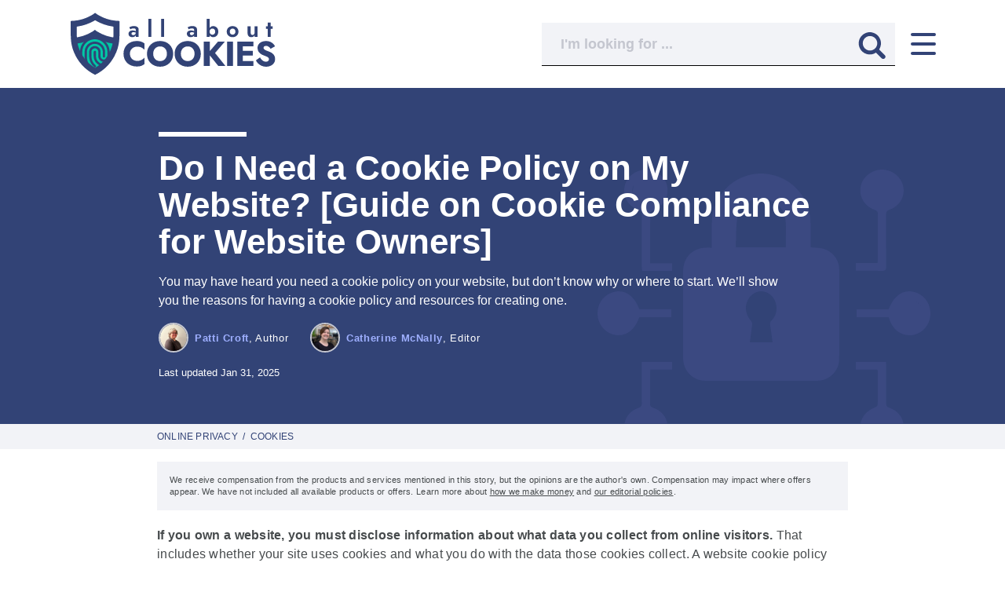

--- FILE ---
content_type: text/html; charset=utf-8
request_url: https://allaboutcookies.org/do-i-need-cookie-policy-website
body_size: 43564
content:


<!doctype html>
  <html lang="en">
    <head><script>(function(w,i,g){w[g]=w[g]||[];if(typeof w[g].push=='function')w[g].push(i)})
(window,'GTM-TRBW4B8','google_tags_first_party');</script><script>(function(w,d,s,l){w[l]=w[l]||[];(function(){w[l].push(arguments);})('set', 'developer_id.dY2E1Nz', true);
		var f=d.getElementsByTagName(s)[0],
		j=d.createElement(s);j.async=true;j.src='/v56l/';
		f.parentNode.insertBefore(j,f);
		})(window,document,'script','dataLayer');</script>
      <meta name='ir-site-verification-token' value='132596966' />
      
      


<link rel="preconnect" href="https://cdn.allaboutcookies.org">
<link rel="dns-prefetch" href="https://cdn.allaboutcookies.org">

<!-- Aditude / Preload Google Publisher Tag for optimal performance -->
<link rel="preload" as="script" href="https://securepubads.g.doubleclick.net/tag/js/gpt.js" crossorigin="anonymous">

<!-- Aditude / DNS Prefetch for critical ad serving domains -->
<link rel="dns-prefetch" href="https://securepubads.g.doubleclick.net" />
<link rel="dns-prefetch" href="https://dn0qt3r0xannq.cloudfront.net" />

<script>
    window.datadome = {"DATADOME_BOTFAMILY": "", "DATADOME_BOTNAME": "Anthropic", "DATADOME_CAPTCHAPASSED": "NA", "DATADOME_ISBOT": "1", "DATADOME_MATCHEDMODELS": "Anthropic;UserAgent Crawler;LaunchPotato Scrapers;Fake Browsers;[AI] Reputation inference (interstitial)", "DATADOME_REQUESTID": "fc223026-a8ec-941a-97fe-be78ff7a340c", "DATADOME_RULETYPE": "Custom Rules", "DATADOME_SCORE": "0.9992693304282951", "DATADOME_TRAFFIC_RULE_RESPONSE": "authorize"};
</script>

<script>
  sessionData = {
    'app': {
      'response_status': 200,
      'timestamp': '1768826163'
    },
    'experiment': {
      'ab_test': {
        'visited_ids': '',
        
      }
    },
    'ga': {
      'contentGroup1':
        
          
            'story'
          
        
        ,
      
        'contentGroup2': 'pattic-contributor',
      
      
        
          'contentGroup3': 'Online Privacy',
        
        'contentGroup4': '2021-42',
        
          'contentGroup5': 'Termly',
        
      
    },
    
      'page': {
        'author': {
          'name': 'Patti Croft',
          'username': 'pattic-contributor'
        },
        
          'category': 'Online Privacy',
          
            'primary_subcategory': 'Cookies',
            
              
                'subcategories': [
                  
                    
                      'Online Privacy Guides',
                    
                  
                ],
              
            
          
        
        
          'faq': {
            'total': 3
          },
        
        'id': 8,
        
          'ads': true,
        
        'template_name': 'Post',
        'template_id': 1,
        'type': 'post',
        'word_count': 1646
      },
      
        // ScrollDepth
        'scrollDepth': {
          'elements': '#endofarticle, #endofcontent, #endofnextbutton, #endofnativeunits, #endofpage, #endofphoto, footer',
          'percentage': true,
        },
      
    
    'optin': window.localStorage
      ? (JSON.parse(localStorage.getItem('aac user:optin')) || undefined)
      : undefined
    ,
    // Sessions.
    'session': {
      'adheadline': '',
      'adposition': '',
      'adgroupid': '',
      'adid': '',
      'campaignid': '',
      'clickid': '',
      'cc': {
        'card_type': '',
        'credit_rating': ''
      },
      'e': '',
      'email_segment_id': '',
      'fbclid': '',
      'gbraid': '',
      'gclid': '',
      'landing_page': '/do-i-need-cookie-policy-website',
      'md5e': '',
      'mt': '',
      'msclkid': '',
      'targetid': '',
      'utm_campaign': '',
      'utm_content': '',
      'utm_medium': 'none',
      'utm_source': 'direct',
      'utm_term': '',
      'vmcid': '',
      'wbraid': '',
    },
    'message_id': '',
    'message_version_id': '',
    'tracking': {
      'device_category': 'Desktop',
      'pageview_id': 'bT8cz39If6Y93hY0SYGz',
      'session_id': 'GI1otoH5gWRdhyi9qPdr',
      'user_id': '384kUSb9sEHGuXfjeZDl',
      
        
          'user_behavior_tool': true,
        
      
    },
    'datadome': {
      "botfamily": window.datadome.DATADOME_BOTFAMILY,
      "botname": window.datadome.DATADOME_BOTNAME,
      "captchapassed": window.datadome.DATADOME_CAPTCHAPASSED,
      "isbot": window.datadome.DATADOME_ISBOT,
      "matchedmodels": window.datadome.DATADOME_MATCHEDMODELS,
      "requestid": window.datadome.DATADOME_REQUESTID,
      "ruletype": window.datadome.DATADOME_RULETYPE,
      "score": window.datadome.DATADOME_SCORE,
      "traffic_rule_response": window.datadome.DATADOME_TRAFFIC_RULE_RESPONSE,
    },
  }
  </script>




<title>
  
    Do I Need a Cookie Policy on My Website? [Guide on Cookie Compliance for Website Owners]
  

   | All About Cookies 
</title>
<meta charset="utf-8">
<meta name="viewport" content="width=device-width, initial-scale=1.0, user-scalable=yes">
<meta http-equiv="X-UA-Compatible" content="ie=edge">
<link rel="icon" type="image/png" href="//cdn.allaboutcookies.org/images/2022/05/04/favicon.png">
<link rel="apple-touch-icon" href="//cdn.allaboutcookies.org/images/2022/05/04/favicon.png">


  <meta name="robots" content="max-image-preview:large">



  <link rel="canonical" href="https://allaboutcookies.org/do-i-need-cookie-policy-website">


  
    <meta class="swiftype" data-type="string" name="description" content="If your website uses cookies, you need a cookie policy to comply with EU and U.S. cookie laws. Here&#x27;s why, plus resources to create a cookie policy for your site.">
  

<meta property="og:site_name" content="All About Cookies">

  <meta property="og:title" content="Do I Need a Cookie Policy on My Website? [Guide on Cookie Compliance for Website Owners]">


  <meta property="og:description" content="If your website uses cookies, you need a cookie policy to comply with EU and U.S. cookie laws. Here&#x27;s why, plus resources to create a cookie policy for your site.">


  <meta property="og:image" content="//cdn.allaboutcookies.org/images/2022/04/29/ipad-with-cookie-popup-200x1200.jpg">


<meta property="og:url" content="https://allaboutcookies.org/do-i-need-cookie-policy-website">


  <meta property="og:type" content="article">
  
    
    <meta property="article:published_time" content="2021-10-18T12:12:00-04:00">
    <meta property="article:modified_time" content="2025-01-31T16:23:56.936614-05:00">
    <meta property="article:publisher" content="https://www.facebook.com/AllAboutCookiesOfficial">
    
      <meta property="article:tag" content="Online Privacy">
    
  

<meta name="twitter:card" content="summary">
<meta name="twitter:site" content="@AboutCookiesOrg">

  <meta name="twitter:title" content="Do I Need a Cookie Policy on My Website? [Guide on Cookie Compliance for Website Owners]">


  <meta name="twitter:description" content="If your website uses cookies, you need a cookie policy to comply with EU and U.S. cookie laws. Here&#x27;s why, plus resources to create a cookie policy for your site.">


  <meta name="twitter:image" content="//cdn.allaboutcookies.org/images/2022/04/29/ipad-with-cookie-popup-200x1200.jpg">



  
    
    <meta class="swiftype" name="title" data-type="string" content="Do I Need a Cookie Policy on My Website? [Guide on Cookie Compliance for Website Owners]">
    
      <meta class="swiftype" name="image" data-type="enum" content="https://cdn.allaboutcookies.org/350x350/filters:quality(100)/images/2022/04/29/ipad-with-cookie-popup-200x1200.jpg"> 
    
    
      
        <meta class="swiftype" name="category" data-type="string" content="Online Privacy">
        
          <meta class="swiftype" name="sub_category" data-type="string" content="Cookies">
        
        
          
            <meta class="swiftype" name="sub_category" data-type="string" content="Online Privacy Guides">
          
        
      
    
  




<!-- Core 3rd parties -->
<script>
/*! js-cookie v3.0.1 | MIT */
!function(e,t){"object"==typeof exports&&"undefined"!=typeof module?module.exports=t():"function"==typeof define&&define.amd?define(t):(e=e||self,function(){var n=e.Cookies,o=e.Cookies=t();o.noConflict=function(){return e.Cookies=n,o}}())}(this,(function(){"use strict";function e(e){for(var t=1;t<arguments.length;t++){var n=arguments[t];for(var o in n)e[o]=n[o]}return e}return function t(n,o){function r(t,r,i){if("undefined"!=typeof document){"number"==typeof(i=e({},o,i)).expires&&(i.expires=new Date(Date.now()+864e5*i.expires)),i.expires&&(i.expires=i.expires.toUTCString()),t=encodeURIComponent(t).replace(/%(2[346B]|5E|60|7C)/g,decodeURIComponent).replace(/[()]/g,escape);var c="";for(var u in i)i[u]&&(c+="; "+u,!0!==i[u]&&(c+="="+i[u].split(";")[0]));return document.cookie=t+"="+n.write(r,t)+c}}return Object.create({set:r,get:function(e){if("undefined"!=typeof document&&(!arguments.length||e)){for(var t=document.cookie?document.cookie.split("; "):[],o={},r=0;r<t.length;r++){var i=t[r].split("="),c=i.slice(1).join("=");try{var u=decodeURIComponent(i[0]);if(o[u]=n.read(c,u),e===u)break}catch(e){}}return e?o[e]:o}},remove:function(t,n){r(t,"",e({},n,{expires:-1}))},withAttributes:function(n){return t(this.converter,e({},this.attributes,n))},withConverter:function(n){return t(e({},this.converter,n),this.attributes)}},{attributes:{value:Object.freeze(o)},converter:{value:Object.freeze(n)}})}({read:function(e){return'"'===e[0]&&(e=e.slice(1,-1)),e.replace(/(%[\dA-F]{2})+/gi,decodeURIComponent)},write:function(e){return encodeURIComponent(e).replace(/%(2[346BF]|3[AC-F]|40|5[BDE]|60|7[BCD])/g,decodeURIComponent)}},{path:"/"})}));
/* sentry 6.19.7 */
!function(n,e,r,t,a,i,o,c,_,f){for(var p=f,forceLoad=!1,s=0;s<document.scripts.length;s++)if(document.scripts[s].src.indexOf(o)>-1){p&&"no"===document.scripts[s].getAttribute("data-lazy")&&(p=!1);break}var u=!1,l=[],d=function(n){("e"in n||"p"in n||n.f&&n.f.indexOf("capture")>-1||n.f&&n.f.indexOf("showReportDialog")>-1)&&p&&R(l),d.data.push(n)};function R(o){if(!u){u=!0;var f=e.scripts[0],p=e.createElement(r);p.src=c,p.crossOrigin="anonymous",p.addEventListener("load",(function(){try{n[t]&&n[t].__SENTRY_LOADER__&&(n[t]=E),n[a]&&n[a].__SENTRY_LOADER__&&(n[a]=v),n.SENTRY_SDK_SOURCE="loader";var e=n[i],r=e.init;e.init=function(n){var t=_;for(var a in n)Object.prototype.hasOwnProperty.call(n,a)&&(t[a]=n[a]);!function(n,e){var r=n.integrations||[];if(!Array.isArray(r))return;var t=r.map((function(n){return n.name}));n.tracesSampleRate&&-1===t.indexOf("BrowserTracing")&&r.push(new e.BrowserTracing);(n.replaysSessionSampleRate||n.replaysOnErrorSampleRate)&&-1===t.indexOf("Replay")&&r.push(new e.Replay);n.integrations=r}(t,e),r(t)},function(e,r){try{for(var i=0;i<e.length;i++)"function"==typeof e[i]&&e[i]();var o=d.data,c=!(void 0===(u=n.__SENTRY__)||!u.hub||!u.hub.getClient());o.sort((function(n){return"init"===n.f?-1:0}));var _=!1;for(i=0;i<o.length;i++)if(o[i].f){_=!0;var f=o[i];!1===c&&"init"!==f.f&&r.init(),c=!0,r[f.f].apply(r,f.a)}!1===c&&!1===_&&r.init();var p=n[t],s=n[a];for(i=0;i<o.length;i++)"e"in o[i]&&p?p.apply(n,o[i].e):"p"in o[i]&&s&&s.apply(n,[o[i].p])}catch(n){console.error(n)}var u}(o,e)}catch(n){console.error(n)}})),f.parentNode.insertBefore(p,f)}}d.data=[],n[i]=n[i]||{},n[i].onLoad=function(n){l.push(n),p&&!forceLoad||R(l)},n[i].forceLoad=function(){forceLoad=!0,p&&setTimeout((function(){R(l)}))},["init","addBreadcrumb","captureMessage","captureException","captureEvent","configureScope","withScope","showReportDialog"].forEach((function(e){n[i][e]=function(){d({f:e,a:arguments})}}));var E=n[t];n[t]=function(){d({e:[].slice.call(arguments)}),E&&E.apply(n,arguments)},n[t].__SENTRY_LOADER__=!0;var v=n[a];n[a]=function(e){d({p:"reason"in e?e.reason:"detail"in e&&"reason"in e.detail?e.detail.reason:e}),v&&v.apply(n,arguments)},n[a].__SENTRY_LOADER__=!0,p||setTimeout((function(){R(l)}))}(window,document,"script","onerror","onunhandledrejection","Sentry",'1671f90db917410091a987ec28811a10','https://browser.sentry-cdn.com/6.19.7/bundle.min.js',{"dsn":"https://1671f90db917410091a987ec28811a10@o6986.ingest.sentry.io/6273779"},true);
</script>

<style id="inline-css">/*
! tailwindcss v3.4.1 | MIT License | https://tailwindcss.com
*/*,:after,:before{border:0 solid #d3d3d3;box-sizing:border-box}:after,:before{--tw-content:""}:host,html{-webkit-text-size-adjust:100%;font-feature-settings:normal;-webkit-tap-highlight-color:transparent;font-family:ui-sans-serif,system-ui,sans-serif,Apple Color Emoji,Segoe UI Emoji,Segoe UI Symbol,Noto Color Emoji;font-variation-settings:normal;line-height:1.5;tab-size:4}body{line-height:inherit;margin:0}hr{border-top-width:1px;color:inherit;height:0}abbr:where([title]){text-decoration:underline;-webkit-text-decoration:underline dotted;text-decoration:underline dotted}h1,h2,h3,h4,h5,h6{font-size:inherit;font-weight:inherit}a{color:inherit;text-decoration:inherit}b,strong{font-weight:bolder}code,kbd,pre,samp{font-feature-settings:normal;font-family:ui-monospace,SFMono-Regular,Menlo,Monaco,Consolas,Liberation Mono,Courier New,monospace;font-size:1em;font-variation-settings:normal}small{font-size:80%}sub,sup{font-size:75%;line-height:0;position:relative;vertical-align:initial}sub{bottom:-.25em}sup{top:-.5em}table{border-collapse:collapse;border-color:inherit;text-indent:0}button,input,optgroup,select,textarea{font-feature-settings:inherit;color:inherit;font-family:inherit;font-size:100%;font-variation-settings:inherit;font-weight:inherit;line-height:inherit;margin:0;padding:0}button,select{text-transform:none}[type=button],[type=reset],[type=submit],button{-webkit-appearance:button;background-color:initial;background-image:none}:-moz-focusring{outline:auto}:-moz-ui-invalid{box-shadow:none}progress{vertical-align:initial}::-webkit-inner-spin-button,::-webkit-outer-spin-button{height:auto}[type=search]{-webkit-appearance:textfield;outline-offset:-2px}::-webkit-search-decoration{-webkit-appearance:none}::-webkit-file-upload-button{-webkit-appearance:button;font:inherit}summary{display:list-item}blockquote,dd,dl,figure,h1,h2,h3,h4,h5,h6,hr,p,pre{margin:0}fieldset{margin:0}fieldset,legend{padding:0}menu,ol,ul{list-style:none;margin:0;padding:0}dialog{padding:0}textarea{resize:vertical}input::placeholder,textarea::placeholder{color:#9ca3af;opacity:1}[role=button],button{cursor:pointer}:disabled{cursor:default}audio,canvas,embed,iframe,img,object,svg,video{display:block;vertical-align:middle}img,video{height:auto;max-width:100%}[hidden]{display:none}*,::backdrop,:after,:before{--tw-border-spacing-x:0;--tw-border-spacing-y:0;--tw-translate-x:0;--tw-translate-y:0;--tw-rotate:0;--tw-skew-x:0;--tw-skew-y:0;--tw-scale-x:1;--tw-scale-y:1;--tw-pan-x: ;--tw-pan-y: ;--tw-pinch-zoom: ;--tw-scroll-snap-strictness:proximity;--tw-gradient-from-position: ;--tw-gradient-via-position: ;--tw-gradient-to-position: ;--tw-ordinal: ;--tw-slashed-zero: ;--tw-numeric-figure: ;--tw-numeric-spacing: ;--tw-numeric-fraction: ;--tw-ring-inset: ;--tw-ring-offset-width:0px;--tw-ring-offset-color:#fff;--tw-ring-color:#3b82f680;--tw-ring-offset-shadow:0 0 #0000;--tw-ring-shadow:0 0 #0000;--tw-shadow:0 0 #0000;--tw-shadow-colored:0 0 #0000;--tw-blur: ;--tw-brightness: ;--tw-contrast: ;--tw-grayscale: ;--tw-hue-rotate: ;--tw-invert: ;--tw-saturate: ;--tw-sepia: ;--tw-drop-shadow: ;--tw-backdrop-blur: ;--tw-backdrop-brightness: ;--tw-backdrop-contrast: ;--tw-backdrop-grayscale: ;--tw-backdrop-hue-rotate: ;--tw-backdrop-invert: ;--tw-backdrop-opacity: ;--tw-backdrop-saturate: ;--tw-backdrop-sepia: }.container{width:100%}@media (min-width:1100px){.container{max-width:1100px}}@media (min-width:1350px){.container{max-width:1350px}}@media (min-width:1440px){.container{max-width:1440px}}.pointer-events-none{pointer-events:none}.visible{visibility:visible}.invisible{visibility:hidden}.collapse{visibility:collapse}.static{position:static}.fixed{position:fixed}.absolute{position:absolute}.relative{position:relative}.sticky{position:sticky}.inset-0{inset:0}.\!bottom-0{bottom:0!important}.-bottom-1{bottom:-.25rem}.-bottom-60{bottom:-15rem}.-left-0{left:0}.-left-0\.5{left:-.125rem}.-left-7{left:-1.75rem}.-left-px{left:-1px}.-top-2{top:-.5rem}.bottom-0{bottom:0}.bottom-4{bottom:1rem}.left-0{left:0}.left-0\.5{left:.125rem}.left-3{left:.75rem}.left-auto{left:auto}.left-full{left:100%}.right-0{right:0}.right-2{right:.5rem}.right-4{right:1rem}.right-\[34px\]{right:34px}.right-auto{right:auto}.top-0{top:0}.top-2{top:.5rem}.top-6{top:1.5rem}.top-\[-999px\]{top:-999px}.top-\[18px\]{top:18px}.top-\[50\%\]{top:50%}.top-\[74px\]{top:74px}.-z-10{z-index:-10}.-z-20{z-index:-20}.z-0{z-index:0}.z-10{z-index:10}.z-20{z-index:20}.z-40{z-index:40}.z-50{z-index:50}.z-\[1\]{z-index:1}.order-1{order:1}.order-2{order:2}.order-3{order:3}.order-4{order:4}.col-span-2{grid-column:span 2/span 2}.col-start-1{grid-column-start:1}.col-end-2{grid-column-end:2}.\!m-0{margin:0!important}.m-0{margin:0}.m-2{margin:.5rem}.m-3{margin:.75rem}.\!mx-0{margin-left:0!important;margin-right:0!important}.\!my-0{margin-bottom:0!important;margin-top:0!important}.\!my-1{margin-bottom:.25rem!important;margin-top:.25rem!important}.\!my-2{margin-bottom:.5rem!important;margin-top:.5rem!important}.\!my-3{margin-bottom:.75rem!important;margin-top:.75rem!important}.-mx-1{margin-left:-.25rem;margin-right:-.25rem}.mx-2{margin-left:.5rem;margin-right:.5rem}.mx-auto{margin-left:auto;margin-right:auto}.my-1{margin-bottom:.25rem;margin-top:.25rem}.my-20{margin-bottom:5rem;margin-top:5rem}.my-4{margin-bottom:1rem;margin-top:1rem}.my-5{margin-bottom:1.25rem;margin-top:1.25rem}.my-6{margin-bottom:1.5rem;margin-top:1.5rem}.my-8{margin-bottom:2rem;margin-top:2rem}.my-auto{margin-bottom:auto;margin-top:auto}.\!-mt-1{margin-top:-.25rem!important}.\!mb-0{margin-bottom:0!important}.\!mb-2{margin-bottom:.5rem!important}.\!mb-4{margin-bottom:1rem!important}.\!ml-0{margin-left:0!important}.\!mt-0{margin-top:0!important}.\!mt-1{margin-top:.25rem!important}.\!mt-10{margin-top:2.5rem!important}.\!mt-2{margin-top:.5rem!important}.-mb-20{margin-bottom:-5rem}.-ml-2{margin-left:-.5rem}.-ml-3{margin-left:-.75rem}.-ml-3\.5{margin-left:-.875rem}.-mt-14{margin-top:-3.5rem}.-mt-2{margin-top:-.5rem}.-mt-2\.5{margin-top:-.625rem}.-mt-3{margin-top:-.75rem}.-mt-3\.5{margin-top:-.875rem}.mb-0{margin-bottom:0}.mb-1{margin-bottom:.25rem}.mb-1\.5{margin-bottom:.375rem}.mb-10{margin-bottom:2.5rem}.mb-12{margin-bottom:3rem}.mb-14{margin-bottom:3.5rem}.mb-2{margin-bottom:.5rem}.mb-20{margin-bottom:5rem}.mb-3{margin-bottom:.75rem}.mb-4{margin-bottom:1rem}.mb-5{margin-bottom:1.25rem}.mb-6{margin-bottom:1.5rem}.mb-7{margin-bottom:1.75rem}.mb-8{margin-bottom:2rem}.ml-0{margin-left:0}.ml-1{margin-left:.25rem}.ml-2{margin-left:.5rem}.ml-3{margin-left:.75rem}.ml-5{margin-left:1.25rem}.ml-6{margin-left:1.5rem}.ml-8{margin-left:2rem}.ml-9{margin-left:2.25rem}.ml-auto{margin-left:auto}.mr-0{margin-right:0}.mr-0\.5{margin-right:.125rem}.mr-1{margin-right:.25rem}.mr-2{margin-right:.5rem}.mr-3{margin-right:.75rem}.mr-4{margin-right:1rem}.mr-5{margin-right:1.25rem}.mr-8{margin-right:2rem}.mr-9{margin-right:2.25rem}.mt-0{margin-top:0}.mt-1{margin-top:.25rem}.mt-10{margin-top:2.5rem}.mt-11{margin-top:2.75rem}.mt-12{margin-top:3rem}.mt-14{margin-top:3.5rem}.mt-16{margin-top:4rem}.mt-2{margin-top:.5rem}.mt-20{margin-top:5rem}.mt-3{margin-top:.75rem}.mt-3\.5{margin-top:.875rem}.mt-4{margin-top:1rem}.mt-5{margin-top:1.25rem}.mt-6{margin-top:1.5rem}.mt-7{margin-top:1.75rem}.mt-8{margin-top:2rem}.mt-9{margin-top:2.25rem}.mt-\[-5px\]{margin-top:-5px}.mt-\[3\.75rem\]{margin-top:3.75rem}.line-clamp-2{-webkit-line-clamp:2}.line-clamp-2,.line-clamp-3{-webkit-box-orient:vertical;display:-webkit-box;overflow:hidden}.line-clamp-3{-webkit-line-clamp:3}.block{display:block}.inline-block{display:inline-block}.inline{display:inline}.flex{display:flex}.inline-flex{display:inline-flex}.table{display:table}.grid{display:grid}.contents{display:contents}.\!hidden{display:none!important}.hidden{display:none}.aspect-square{aspect-ratio:1/1}.size-5{height:1.25rem;width:1.25rem}.h-0{height:0}.h-1{height:.25rem}.h-1\.5{height:.375rem}.h-10{height:2.5rem}.h-12{height:3rem}.h-2{height:.5rem}.h-2\.5{height:.625rem}.h-20{height:5rem}.h-3{height:.75rem}.h-3\.5{height:.875rem}.h-4{height:1rem}.h-6{height:1.5rem}.h-7{height:1.75rem}.h-8{height:2rem}.h-\[108px\]{height:108px}.h-\[110px\]{height:110px}.h-\[11px\]{height:11px}.h-\[140px\]{height:140px}.h-\[174px\]{height:174px}.h-\[17px\]{height:17px}.h-\[1px\]{height:1px}.h-\[210px\]{height:210px}.h-\[21px\]{height:21px}.h-\[24px\]{height:24px}.h-\[26px\]{height:26px}.h-\[28px\]{height:28px}.h-\[300px\]{height:300px}.h-\[30px\]{height:30px}.h-\[330px\]{height:330px}.h-\[35px\]{height:35px}.h-\[38px\]{height:38px}.h-\[390px\]{height:390px}.h-\[391px\]{height:391px}.h-\[45px\]{height:45px}.h-\[46px\]{height:46px}.h-\[47px\]{height:47px}.h-\[48px\]{height:48px}.h-\[49px\]{height:49px}.h-\[50px\]{height:50px}.h-\[51px\]{height:51px}.h-\[534px\]{height:534px}.h-\[75px\]{height:75px}.h-\[78px\]{height:78px}.h-\[80px\]{height:80px}.h-\[calc\(100\%-74px\)\]{height:calc(100% - 74px)}.h-auto{height:auto}.h-full{height:100%}.h-max{height:max-content}.h-px{height:1px}.max-h-0{max-height:0}.max-h-16{max-height:4rem}.max-h-\[100px\]{max-height:100px}.max-h-\[107\]{max-height:107}.max-h-\[110px\]{max-height:110px}.max-h-\[1500px\]{max-height:1500px}.max-h-\[150px\]{max-height:150px}.max-h-\[284px\]{max-height:284px}.max-h-\[472px\]{max-height:472px}.max-h-\[90px\]{max-height:90px}.max-h-full{max-height:100%}.\!min-h-16{min-height:4rem!important}.\!min-h-\[0\]{min-height:0!important}.\!min-h-\[108px\]{min-height:108px!important}.\!min-h-\[80px\]{min-height:80px!important}.min-h-\[100px\]{min-height:100px}.min-h-\[152px\]{min-height:152px}.min-h-\[15px\]{min-height:15px}.min-h-\[174px\]{min-height:174px}.min-h-\[20px\]{min-height:20px}.min-h-\[220px\]{min-height:220px}.min-h-\[26px\]{min-height:26px}.min-h-\[400px\]{min-height:400px}.min-h-\[43px\]{min-height:43px}.min-h-\[50px\]{min-height:50px}.min-h-\[55px\]{min-height:55px}.min-h-\[65px\]{min-height:65px}.min-h-\[76px\]{min-height:76px}.min-h-\[90px\]{min-height:90px}.min-h-screen{min-height:100vh}.w-10{width:2.5rem}.w-12{width:3rem}.w-14{width:3.5rem}.w-16{width:4rem}.w-2{width:.5rem}.w-2\.5{width:.625rem}.w-24{width:6rem}.w-28{width:7rem}.w-3{width:.75rem}.w-3\.5{width:.875rem}.w-4{width:1rem}.w-4\/5{width:80%}.w-5{width:1.25rem}.w-52{width:13rem}.w-8{width:2rem}.w-\[108px\]{width:108px}.w-\[110px\]{width:110px}.w-\[140px\]{width:140px}.w-\[144px\]{width:144px}.w-\[15px\]{width:15px}.w-\[160px\]{width:160px}.w-\[174px\]{width:174px}.w-\[19px\]{width:19px}.w-\[200px\]{width:200px}.w-\[21px\]{width:21px}.w-\[252px\]{width:252px}.w-\[260px\]{width:260px}.w-\[26px\]{width:26px}.w-\[28px\]{width:28px}.w-\[30px\]{width:30px}.w-\[352px\]{width:352px}.w-\[35px\]{width:35px}.w-\[37px\]{width:37px}.w-\[38px\]{width:38px}.w-\[39px\]{width:39px}.w-\[42px\]{width:42px}.w-\[43px\]{width:43px}.w-\[45px\]{width:45px}.w-\[46px\]{width:46px}.w-\[50px\]{width:50px}.w-\[51px\]{width:51px}.w-\[60\%\]{width:60%}.w-\[6px\]{width:6px}.w-\[75px\]{width:75px}.w-auto{width:auto}.w-fit{width:fit-content}.w-full{width:100%}.min-w-16{min-width:4rem}.min-w-\[100px\]{min-width:100px}.min-w-\[15px\]{min-width:15px}.min-w-\[160px\]{min-width:160px}.min-w-\[174px\]{min-width:174px}.min-w-\[180px\]{min-width:180px}.min-w-\[220px\]{min-width:220px}.min-w-\[26px\]{min-width:26px}.min-w-\[280px\]{min-width:280px}.min-w-\[50px\]{min-width:50px}.min-w-fit{min-width:fit-content}.max-w-16{max-width:4rem}.max-w-\[1000\]{max-width:1000}.max-w-\[1000px\]{max-width:1000px}.max-w-\[100px\]{max-width:100px}.max-w-\[110px\]{max-width:110px}.max-w-\[145px\]{max-width:145px}.max-w-\[160px\]{max-width:160px}.max-w-\[203px\]{max-width:203px}.max-w-\[285px\]{max-width:285px}.max-w-\[330px\]{max-width:330px}.max-w-\[400px\]{max-width:400px}.max-w-\[700px\]{max-width:700px}.max-w-\[708px\]{max-width:708px}.max-w-\[72\%\]{max-width:72%}.max-w-\[78\%\]{max-width:78%}.max-w-\[800px\]{max-width:800px}.max-w-\[80px\]{max-width:80px}.max-w-\[95\%\]{max-width:95%}.max-w-\[calc\(100\%_-_\.75rem\)\]{max-width:calc(100% - .75rem)}.max-w-full{max-width:100%}.flex-1{flex:1 1 0%}.shrink-0{flex-shrink:0}.grow{flex-grow:1}.grow-0{flex-grow:0}.basis-16{flex-basis:4rem}.\!translate-y-\[0\]{--tw-translate-y:0!important;transform:translate(var(--tw-translate-x),var(--tw-translate-y)) rotate(var(--tw-rotate)) skewX(var(--tw-skew-x)) skewY(var(--tw-skew-y)) scaleX(var(--tw-scale-x)) scaleY(var(--tw-scale-y))!important}.translate-x-5{--tw-translate-x:1.25rem}.translate-x-5,.translate-x-\[120\%\]{transform:translate(var(--tw-translate-x),var(--tw-translate-y)) rotate(var(--tw-rotate)) skewX(var(--tw-skew-x)) skewY(var(--tw-skew-y)) scaleX(var(--tw-scale-x)) scaleY(var(--tw-scale-y))}.translate-x-\[120\%\]{--tw-translate-x:120%}.translate-y-\[200px\]{--tw-translate-y:200px}.rotate-180,.translate-y-\[200px\]{transform:translate(var(--tw-translate-x),var(--tw-translate-y)) rotate(var(--tw-rotate)) skewX(var(--tw-skew-x)) skewY(var(--tw-skew-y)) scaleX(var(--tw-scale-x)) scaleY(var(--tw-scale-y))}.rotate-180{--tw-rotate:180deg}.rotate-45{--tw-rotate:45deg}.rotate-45,.rotate-\[135deg\]{transform:translate(var(--tw-translate-x),var(--tw-translate-y)) rotate(var(--tw-rotate)) skewX(var(--tw-skew-x)) skewY(var(--tw-skew-y)) scaleX(var(--tw-scale-x)) scaleY(var(--tw-scale-y))}.rotate-\[135deg\]{--tw-rotate:135deg}.transform{transform:translate(var(--tw-translate-x),var(--tw-translate-y)) rotate(var(--tw-rotate)) skewX(var(--tw-skew-x)) skewY(var(--tw-skew-y)) scaleX(var(--tw-scale-x)) scaleY(var(--tw-scale-y))}@keyframes spin{to{transform:rotate(1turn)}}.animate-spin{animation:spin 1s linear infinite}.cursor-pointer{cursor:pointer}.select-none{-webkit-user-select:none;user-select:none}.snap-x{scroll-snap-type:x var(--tw-scroll-snap-strictness)}.snap-mandatory{--tw-scroll-snap-strictness:mandatory}.snap-start{scroll-snap-align:start}.snap-always{scroll-snap-stop:always}.scroll-pl-6{scroll-padding-left:1.5rem}.list-inside{list-style-position:inside}.\!list-none{list-style-type:none!important}.list-disc{list-style-type:disc}.appearance-none{appearance:none}.auto-cols-fr{grid-auto-columns:minmax(0,1fr)}.grid-flow-row{grid-auto-flow:row}.auto-rows-auto{grid-auto-rows:auto}.auto-rows-fr{grid-auto-rows:minmax(0,1fr)}.auto-rows-min{grid-auto-rows:min-content}.grid-cols-1{grid-template-columns:repeat(1,minmax(0,1fr))}.grid-rows-1{grid-template-rows:repeat(1,minmax(0,1fr))}.grid-rows-2{grid-template-rows:repeat(2,minmax(0,1fr))}.\!flex-row{flex-direction:row!important}.flex-row{flex-direction:row}.flex-col{flex-direction:column}.flex-wrap{flex-wrap:wrap}.place-content-center{place-content:center}.place-content-between{place-content:space-between}.content-center{align-content:center}.content-around{align-content:space-around}.items-start{align-items:flex-start}.items-end{align-items:flex-end}.items-center{align-items:center}.items-baseline{align-items:baseline}.justify-start{justify-content:flex-start}.justify-end{justify-content:flex-end}.justify-center{justify-content:center}.justify-between{justify-content:space-between}.justify-around{justify-content:space-around}.justify-items-center{justify-items:center}.gap-0{gap:0}.gap-1{gap:.25rem}.gap-1\.5{gap:.375rem}.gap-10{gap:2.5rem}.gap-2{gap:.5rem}.gap-2\.5{gap:.625rem}.gap-3{gap:.75rem}.gap-3\.5{gap:.875rem}.gap-4{gap:1rem}.gap-5{gap:1.25rem}.gap-6{gap:1.5rem}.gap-7{gap:1.75rem}.gap-8{gap:2rem}.gap-9{gap:2.25rem}.gap-x-24{column-gap:6rem}.gap-x-3{column-gap:.75rem}.-space-x-px>:not([hidden])~:not([hidden]){--tw-space-x-reverse:0;margin-left:calc(-1px*(1 - var(--tw-space-x-reverse)));margin-right:calc(-1px*var(--tw-space-x-reverse))}.space-y-2>:not([hidden])~:not([hidden]){--tw-space-y-reverse:0;margin-bottom:calc(.5rem*var(--tw-space-y-reverse));margin-top:calc(.5rem*(1 - var(--tw-space-y-reverse)))}.space-y-4>:not([hidden])~:not([hidden]){--tw-space-y-reverse:0;margin-bottom:calc(1rem*var(--tw-space-y-reverse));margin-top:calc(1rem*(1 - var(--tw-space-y-reverse)))}.space-y-5>:not([hidden])~:not([hidden]){--tw-space-y-reverse:0;margin-bottom:calc(1.25rem*var(--tw-space-y-reverse));margin-top:calc(1.25rem*(1 - var(--tw-space-y-reverse)))}.divide-x>:not([hidden])~:not([hidden]){--tw-divide-x-reverse:0;border-left-width:calc(1px*(1 - var(--tw-divide-x-reverse)));border-right-width:calc(1px*var(--tw-divide-x-reverse))}.divide-y>:not([hidden])~:not([hidden]){--tw-divide-y-reverse:0;border-bottom-width:calc(1px*var(--tw-divide-y-reverse));border-top-width:calc(1px*(1 - var(--tw-divide-y-reverse)))}.divide-solid>:not([hidden])~:not([hidden]){border-style:solid}.divide-gray-300>:not([hidden])~:not([hidden]){--tw-divide-opacity:1;border-color:rgb(225 225 225/var(--tw-divide-opacity))}.self-start{align-self:flex-start}.self-end{align-self:flex-end}.self-center{align-self:center}.self-stretch{align-self:stretch}.justify-self-center{justify-self:center}.overflow-hidden{overflow:hidden}.overflow-x-auto{overflow-x:auto}.overflow-y-scroll{overflow-y:scroll}.text-ellipsis{text-overflow:ellipsis}.rounded{border-radius:.25rem}.rounded-2xl{border-radius:1rem}.rounded-\[5px\]{border-radius:5px}.rounded-full{border-radius:9999px}.rounded-lg{border-radius:.5rem}.rounded-md{border-radius:.375rem}.rounded-b-md{border-bottom-left-radius:.375rem;border-bottom-right-radius:.375rem}.rounded-l-3xl{border-bottom-left-radius:1.5rem;border-top-left-radius:1.5rem}.rounded-r-3xl{border-bottom-right-radius:1.5rem;border-top-right-radius:1.5rem}.rounded-t-none{border-top-left-radius:0;border-top-right-radius:0}.border{border-width:1px}.border-0{border-width:0}.border-2{border-width:2px}.border-4{border-width:4px}.border-8{border-width:8px}.border-\[1px\]{border-width:1px}.border-x{border-left-width:1px;border-right-width:1px}.border-b{border-bottom-width:1px}.border-b-0{border-bottom-width:0}.border-b-\[1px\]{border-bottom-width:1px}.border-b-\[6px\]{border-bottom-width:6px}.border-l{border-left-width:1px}.border-l-0{border-left-width:0}.border-l-4{border-left-width:4px}.border-l-\[5px\]{border-left-width:5px}.border-r-0{border-right-width:0}.border-r-2{border-right-width:2px}.border-t{border-top-width:1px}.border-t-0{border-top-width:0}.border-t-2{border-top-width:2px}.border-t-\[1px\]{border-top-width:1px}.border-t-\[3px\]{border-top-width:3px}.border-t-\[6px\]{border-top-width:6px}.border-solid{border-style:solid}.border-dashed{border-style:dashed}.border-none{border-style:none}.border-\[\#324376\]{--tw-border-opacity:1;border-color:rgb(50 67 118/var(--tw-border-opacity))}.border-\[\#979797\]{--tw-border-opacity:1;border-color:rgb(151 151 151/var(--tw-border-opacity))}.border-\[\#A7F1E4\]{--tw-border-opacity:1;border-color:rgb(167 241 228/var(--tw-border-opacity))}.border-\[\#CCCCCC\],.border-\[\#CCC\]{--tw-border-opacity:1;border-color:rgb(204 204 204/var(--tw-border-opacity))}.border-\[\#CECED6\]{--tw-border-opacity:1;border-color:rgb(206 206 214/var(--tw-border-opacity))}.border-\[\#D3D3D3\]{--tw-border-opacity:1;border-color:rgb(211 211 211/var(--tw-border-opacity))}.border-\[\#D8D8D8\]{--tw-border-opacity:1;border-color:rgb(216 216 216/var(--tw-border-opacity))}.border-\[\#DDDDDD\]{--tw-border-opacity:1;border-color:rgb(221 221 221/var(--tw-border-opacity))}.border-\[\#d3d3d3\]{--tw-border-opacity:1;border-color:rgb(211 211 211/var(--tw-border-opacity))}.border-black{--tw-border-opacity:1;border-color:rgb(0 0 0/var(--tw-border-opacity))}.border-blue-default{--tw-border-opacity:1;border-color:rgb(50 67 118/var(--tw-border-opacity))}.border-blue-links{--tw-border-opacity:1;border-color:rgb(82 103 224/var(--tw-border-opacity))}.border-gray-200{--tw-border-opacity:1;border-color:rgb(211 211 211/var(--tw-border-opacity))}.border-gray-300{--tw-border-opacity:1;border-color:rgb(225 225 225/var(--tw-border-opacity))}.border-gray-default{--tw-border-opacity:1;border-color:rgb(196 198 207/var(--tw-border-opacity))}.border-white{--tw-border-opacity:1;border-color:rgb(255 255 255/var(--tw-border-opacity))}.border-l-callOut-bulb-main{--tw-border-opacity:1;border-left-color:rgb(0 199 165/var(--tw-border-opacity))}.border-l-callOut-deal-main{--tw-border-opacity:1;border-left-color:rgb(88 57 157/var(--tw-border-opacity))}.border-l-callOut-info-main{--tw-border-opacity:1;border-left-color:rgb(70 80 141/var(--tw-border-opacity))}.border-l-callOut-thumb-main{--tw-border-opacity:1;border-left-color:rgb(233 117 81/var(--tw-border-opacity))}.border-t-\[\#00C7A5\]{--tw-border-opacity:1;border-top-color:rgb(0 199 165/var(--tw-border-opacity))}.border-t-\[\#45A1F7\]{--tw-border-opacity:1;border-top-color:rgb(69 161 247/var(--tw-border-opacity))}.border-t-blue-default{--tw-border-opacity:1;border-top-color:rgb(50 67 118/var(--tw-border-opacity))}.border-t-callOut-thumb-border{--tw-border-opacity:1;border-top-color:rgb(245 190 174/var(--tw-border-opacity))}.border-t-gray-300{--tw-border-opacity:1;border-top-color:rgb(225 225 225/var(--tw-border-opacity))}.border-t-purple-default{--tw-border-opacity:1;border-top-color:rgb(158 175 255/var(--tw-border-opacity))}.bg-\[\#00B596\]{--tw-bg-opacity:1;background-color:rgb(0 181 150/var(--tw-bg-opacity))}.bg-\[\#46508D\]{--tw-bg-opacity:1;background-color:rgb(70 80 141/var(--tw-bg-opacity))}.bg-\[\#979797\]{--tw-bg-opacity:1;background-color:rgb(151 151 151/var(--tw-bg-opacity))}.bg-\[\#D8D8D8\]{--tw-bg-opacity:1;background-color:rgb(216 216 216/var(--tw-bg-opacity))}.bg-\[\#E1E2E3\]{--tw-bg-opacity:1;background-color:rgb(225 226 227/var(--tw-bg-opacity))}.bg-\[\#EEEEEE\]{--tw-bg-opacity:1;background-color:rgb(238 238 238/var(--tw-bg-opacity))}.bg-\[\#F2F3F7\]{--tw-bg-opacity:1;background-color:rgb(242 243 247/var(--tw-bg-opacity))}.bg-\[\#F7F7F7\]{--tw-bg-opacity:1;background-color:rgb(247 247 247/var(--tw-bg-opacity))}.bg-\[\#e5e7ef\]{--tw-bg-opacity:1;background-color:rgb(229 231 239/var(--tw-bg-opacity))}.bg-black\/\[\.35\]{background-color:#00000059}.bg-blue-default{--tw-bg-opacity:1;background-color:rgb(50 67 118/var(--tw-bg-opacity))}.bg-blue-icons{--tw-bg-opacity:1;background-color:rgb(70 80 141/var(--tw-bg-opacity))}.bg-callOut-bulb-background{--tw-bg-opacity:1;background-color:rgb(232 255 251/var(--tw-bg-opacity))}.bg-callOut-bulb-main{--tw-bg-opacity:1;background-color:rgb(0 199 165/var(--tw-bg-opacity))}.bg-callOut-deal-background{--tw-bg-opacity:1;background-color:rgb(241 238 247/var(--tw-bg-opacity))}.bg-callOut-deal-main{--tw-bg-opacity:1;background-color:rgb(88 57 157/var(--tw-bg-opacity))}.bg-callOut-info-background{--tw-bg-opacity:1;background-color:rgb(242 243 247/var(--tw-bg-opacity))}.bg-callOut-info-main{--tw-bg-opacity:1;background-color:rgb(70 80 141/var(--tw-bg-opacity))}.bg-callOut-thumb-background{--tw-bg-opacity:1;background-color:rgb(252 237 232/var(--tw-bg-opacity))}.bg-callOut-thumb-main{--tw-bg-opacity:1;background-color:rgb(233 117 81/var(--tw-bg-opacity))}.bg-gray-100{--tw-bg-opacity:1;background-color:rgb(242 243 247/var(--tw-bg-opacity))}.bg-gray-200{--tw-bg-opacity:1;background-color:rgb(211 211 211/var(--tw-bg-opacity))}.bg-gray-default{--tw-bg-opacity:1;background-color:rgb(196 198 207/var(--tw-bg-opacity))}.bg-green-cta{--tw-bg-opacity:1;background-color:rgb(0 181 150/var(--tw-bg-opacity))}.bg-green-default{--tw-bg-opacity:1;background-color:rgb(0 199 165/var(--tw-bg-opacity))}.bg-transparent{background-color:initial}.bg-white{--tw-bg-opacity:1;background-color:rgb(255 255 255/var(--tw-bg-opacity))}.bg-\[linear-gradient\(270deg\2c \#FFF_0\%\2c rgba\(255\2c 255\2c 255\2c 0\.00\)_100\%\)\]{background-image:linear-gradient(270deg,#fff,#fff0)}.bg-gradient-to-b{background-image:linear-gradient(to bottom,var(--tw-gradient-stops))}.bg-gradient-to-r{background-image:linear-gradient(to right,var(--tw-gradient-stops))}.bg-gradient-to-t{background-image:linear-gradient(to top,var(--tw-gradient-stops))}.from-\[\#324376_30px\]{--tw-gradient-from:#324376 30px var(--tw-gradient-from-position);--tw-gradient-to:#fff0 var(--tw-gradient-to-position);--tw-gradient-stops:var(--tw-gradient-from),var(--tw-gradient-to)}.from-blue-default{--tw-gradient-from:#324376 var(--tw-gradient-from-position);--tw-gradient-to:#32437600 var(--tw-gradient-to-position);--tw-gradient-stops:var(--tw-gradient-from),var(--tw-gradient-to)}.from-transparent{--tw-gradient-from:#0000 var(--tw-gradient-from-position);--tw-gradient-to:#0000 var(--tw-gradient-to-position);--tw-gradient-stops:var(--tw-gradient-from),var(--tw-gradient-to)}.from-50\%{--tw-gradient-from-position:50%}.to-transparent{--tw-gradient-to:#0000 var(--tw-gradient-to-position)}.to-white{--tw-gradient-to:#fff var(--tw-gradient-to-position)}.to-50\%{--tw-gradient-to-position:50%}.bg-\[length\:30px_30px\]{background-size:30px 30px}.bg-center{background-position:50%}.bg-right-bottom{background-position:100% 100%}.bg-no-repeat{background-repeat:no-repeat}.object-cover{object-fit:cover}.\!p-0{padding:0!important}.p-1{padding:.25rem}.p-2{padding:.5rem}.p-3{padding:.75rem}.p-3\.5{padding:.875rem}.p-4{padding:1rem}.p-5{padding:1.25rem}.p-6{padding:1.5rem}.p-7{padding:1.75rem}.p-8{padding:2rem}.p-9{padding:2.25rem}.p-\[24px\]{padding:24px}.\!py-2{padding-bottom:.5rem!important;padding-top:.5rem!important}.px-1{padding-left:.25rem;padding-right:.25rem}.px-12{padding-left:3rem;padding-right:3rem}.px-2{padding-left:.5rem;padding-right:.5rem}.px-3{padding-left:.75rem;padding-right:.75rem}.px-4{padding-left:1rem;padding-right:1rem}.px-5{padding-left:1.25rem;padding-right:1.25rem}.px-6{padding-left:1.5rem;padding-right:1.5rem}.px-7{padding-left:1.75rem;padding-right:1.75rem}.px-8{padding-left:2rem;padding-right:2rem}.py-1{padding-bottom:.25rem;padding-top:.25rem}.py-14{padding-bottom:3.5rem;padding-top:3.5rem}.py-2{padding-bottom:.5rem;padding-top:.5rem}.py-3{padding-bottom:.75rem;padding-top:.75rem}.py-3\.5{padding-bottom:.875rem;padding-top:.875rem}.py-4{padding-bottom:1rem;padding-top:1rem}.py-5{padding-bottom:1.25rem;padding-top:1.25rem}.py-6{padding-bottom:1.5rem;padding-top:1.5rem}.py-8{padding-bottom:2rem;padding-top:2rem}.py-\[11px\]{padding-bottom:11px;padding-top:11px}.\!pl-2{padding-left:.5rem!important}.\!pr-4{padding-right:1rem!important}.pb-0{padding-bottom:0}.pb-1{padding-bottom:.25rem}.pb-12{padding-bottom:3rem}.pb-14{padding-bottom:3.5rem}.pb-16{padding-bottom:4rem}.pb-2{padding-bottom:.5rem}.pb-20{padding-bottom:5rem}.pb-3{padding-bottom:.75rem}.pb-3\.5{padding-bottom:.875rem}.pb-4{padding-bottom:1rem}.pb-5{padding-bottom:1.25rem}.pb-6{padding-bottom:1.5rem}.pb-8{padding-bottom:2rem}.pb-\[56\.25\%\]{padding-bottom:56.25%}.pl-2{padding-left:.5rem}.pl-2\.5{padding-left:.625rem}.pl-24{padding-left:6rem}.pl-3{padding-left:.75rem}.pl-4{padding-left:1rem}.pl-5{padding-left:1.25rem}.pl-6{padding-left:1.5rem}.pl-8{padding-left:2rem}.pl-\[18px\]{padding-left:18px}.pr-2{padding-right:.5rem}.pr-3{padding-right:.75rem}.pr-4{padding-right:1rem}.pr-5{padding-right:1.25rem}.pr-6{padding-right:1.5rem}.pr-8{padding-right:2rem}.pt-0{padding-top:0}.pt-10{padding-top:2.5rem}.pt-12{padding-top:3rem}.pt-14{padding-top:3.5rem}.pt-2{padding-top:.5rem}.pt-2\.5{padding-top:.625rem}.pt-3{padding-top:.75rem}.pt-4{padding-top:1rem}.pt-5{padding-top:1.25rem}.pt-6{padding-top:1.5rem}.pt-8{padding-top:2rem}.text-left{text-align:left}.text-center{text-align:center}.text-right{text-align:right}.align-middle{vertical-align:middle}.font-\[Arial\]{font-family:Arial}.font-arial{font-family:Arial,sans-serif}.\!text-2xl{font-size:1.5rem!important;line-height:2rem!important}.\!text-\[10px\]{font-size:10px!important}.\!text-\[20px\]{font-size:20px!important}.\!text-\[26px\]{font-size:26px!important}.\!text-lg{font-size:1.125rem!important;line-height:1.75rem!important}.\!text-sm{font-size:.875rem!important;line-height:1.25rem!important}.\!text-xl{font-size:1.25rem!important;line-height:1.75rem!important}.text-2xl{font-size:1.5rem;line-height:2rem}.text-2xs{font-size:.6rem}.text-3xl{font-size:1.875rem;line-height:2.25rem}.text-4xl{font-size:2.25rem;line-height:2.5rem}.text-6xl{font-size:3.75rem;line-height:1}.text-\[1\.75rem\]{font-size:1.75rem}.text-\[11px\]{font-size:11px}.text-\[12px\]{font-size:12px}.text-\[13px\]{font-size:13px}.text-\[14px\]{font-size:14px}.text-\[15px\]{font-size:15px}.text-\[16px\]{font-size:16px}.text-\[18px\]{font-size:18px}.text-\[22px\]{font-size:22px}.text-\[27px\]{font-size:27px}.text-\[32px\]{font-size:32px}.text-base{font-size:1rem;line-height:1.5rem}.text-lg{font-size:1.125rem;line-height:1.75rem}.text-sm{font-size:.875rem;line-height:1.25rem}.text-xl{font-size:1.25rem;line-height:1.75rem}.text-xs{font-size:.75rem;line-height:1rem}.font-\[400\]{font-weight:400}.font-bold{font-weight:700}.font-medium{font-weight:500}.font-normal{font-weight:400}.font-thin{font-weight:100}.uppercase{text-transform:uppercase}.capitalize{text-transform:capitalize}.italic{font-style:italic}.not-italic{font-style:normal}.\!leading-tight{line-height:1.25!important}.leading-10{line-height:2.5rem}.leading-5{line-height:1.25rem}.leading-6{line-height:1.5rem}.leading-\[1\.09\]{line-height:1.09}.leading-\[1\.25\]{line-height:1.25}.leading-\[1\.2\]{line-height:1.2}.leading-\[1\.4\]{line-height:1.4}.leading-\[1\.5\]{line-height:1.5}.leading-\[1\.6\]{line-height:1.6}.leading-\[1\.75\]{line-height:1.75}.leading-\[100\%\]{line-height:100%}.leading-\[106\%\]{line-height:106%}.leading-\[120\%\]{line-height:120%}.leading-\[125\%\]{line-height:125%}.leading-\[140\%\]{line-height:140%}.leading-\[14px\]{line-height:14px}.leading-\[150\%\]{line-height:150%}.leading-\[15px\]{line-height:15px}.leading-\[16px\]{line-height:16px}.leading-\[21px\]{line-height:21px}.leading-loose{line-height:2}.leading-none{line-height:1}.leading-normal{line-height:1.5}.leading-snug{line-height:1.375}.leading-tight{line-height:1.25}.tracking-\[-0\.49px\]{letter-spacing:-.49px}.tracking-\[0\.233333px\]{letter-spacing:.233333px}.tracking-\[0\.27px\]{letter-spacing:.27px}.tracking-\[0\.2px\]{letter-spacing:.2px}.tracking-\[0\.3px\]{letter-spacing:.3px}.tracking-normal{letter-spacing:0}.tracking-tighter{letter-spacing:-.05em}.tracking-wide{letter-spacing:.025em}.tracking-wider{letter-spacing:.05em}.tracking-widest{letter-spacing:.1em}.\!text-\[\#424ef0\]{--tw-text-opacity:1!important;color:rgb(66 78 240/var(--tw-text-opacity))!important}.\!text-\[\#474B4D\]{--tw-text-opacity:1!important;color:rgb(71 75 77/var(--tw-text-opacity))!important}.\!text-blue-default{--tw-text-opacity:1!important;color:rgb(50 67 118/var(--tw-text-opacity))!important}.\!text-blue-light{--tw-text-opacity:1!important;color:rgb(81 93 164/var(--tw-text-opacity))!important}.\!text-callOut-thumb-main{--tw-text-opacity:1!important;color:rgb(233 117 81/var(--tw-text-opacity))!important}.\!text-gray-dark{--tw-text-opacity:1!important;color:rgb(71 75 77/var(--tw-text-opacity))!important}.\!text-white{--tw-text-opacity:1!important;color:rgb(255 255 255/var(--tw-text-opacity))!important}.text-\[\#0049B8\]{--tw-text-opacity:1;color:rgb(0 73 184/var(--tw-text-opacity))}.text-\[\#324376\]{--tw-text-opacity:1;color:rgb(50 67 118/var(--tw-text-opacity))}.text-\[\#324378\]{--tw-text-opacity:1;color:rgb(50 67 120/var(--tw-text-opacity))}.text-\[\#424EF0\]{--tw-text-opacity:1;color:rgb(66 78 240/var(--tw-text-opacity))}.text-\[\#47474D\]{--tw-text-opacity:1;color:rgb(71 71 77/var(--tw-text-opacity))}.text-\[\#474B4D\]{--tw-text-opacity:1;color:rgb(71 75 77/var(--tw-text-opacity))}.text-\[\#5267E0\]{--tw-text-opacity:1;color:rgb(82 103 224/var(--tw-text-opacity))}.text-\[\#A1A1AB\]{--tw-text-opacity:1;color:rgb(161 161 171/var(--tw-text-opacity))}.text-\[\#B8B7BF\]{--tw-text-opacity:1;color:rgb(184 183 191/var(--tw-text-opacity))}.text-\[\#D3D3D3\]{--tw-text-opacity:1;color:rgb(211 211 211/var(--tw-text-opacity))}.text-black{--tw-text-opacity:1;color:rgb(0 0 0/var(--tw-text-opacity))}.text-blue-default{--tw-text-opacity:1;color:rgb(50 67 118/var(--tw-text-opacity))}.text-blue-icons{--tw-text-opacity:1;color:rgb(70 80 141/var(--tw-text-opacity))}.text-blue-light{--tw-text-opacity:1;color:rgb(81 93 164/var(--tw-text-opacity))}.text-blue-links{--tw-text-opacity:1;color:rgb(82 103 224/var(--tw-text-opacity))}.text-callOut-thumb-main{--tw-text-opacity:1;color:rgb(233 117 81/var(--tw-text-opacity))}.text-gray-dark{--tw-text-opacity:1;color:rgb(71 75 77/var(--tw-text-opacity))}.text-green-default{--tw-text-opacity:1;color:rgb(0 199 165/var(--tw-text-opacity))}.text-purple-default{--tw-text-opacity:1;color:rgb(158 175 255/var(--tw-text-opacity))}.text-white{--tw-text-opacity:1;color:rgb(255 255 255/var(--tw-text-opacity))}.underline{text-decoration-line:underline}.\!no-underline{text-decoration-line:none!important}.no-underline{text-decoration-line:none}.underline-offset-2{text-underline-offset:2px}.opacity-0{opacity:0}.opacity-100{opacity:1}.opacity-25{opacity:.25}.opacity-75{opacity:.75}.shadow{--tw-shadow:0 1px 3px 0 #0000001a,0 1px 2px -1px #0000001a;--tw-shadow-colored:0 1px 3px 0 var(--tw-shadow-color),0 1px 2px -1px var(--tw-shadow-color)}.shadow,.shadow-\[0_6px_18px_0_rgba\(0\2c 0\2c 0\2c 0\.1\)\]{box-shadow:var(--tw-ring-offset-shadow,0 0 #0000),var(--tw-ring-shadow,0 0 #0000),var(--tw-shadow)}.shadow-\[0_6px_18px_0_rgba\(0\2c 0\2c 0\2c 0\.1\)\]{--tw-shadow:0 6px 18px 0 #0000001a;--tw-shadow-colored:0 6px 18px 0 var(--tw-shadow-color)}.shadow-\[0_6px_6px_0_rgba\(0\2c 0\2c 0\2c 0\.1\)\]{--tw-shadow:0 6px 6px 0 #0000001a;--tw-shadow-colored:0 6px 6px 0 var(--tw-shadow-color);box-shadow:var(--tw-ring-offset-shadow,0 0 #0000),var(--tw-ring-shadow,0 0 #0000),var(--tw-shadow)}.shadow-\[0px_24px_44px_0px_rgba\(0\2c 0\2c 0\2c 0\.25\)\]{--tw-shadow:0px 24px 44px 0px #00000040;--tw-shadow-colored:0px 24px 44px 0px var(--tw-shadow-color);box-shadow:var(--tw-ring-offset-shadow,0 0 #0000),var(--tw-ring-shadow,0 0 #0000),var(--tw-shadow)}.shadow-\[0px_4px_24px_0px_rgba\(0\2c 0\2c 0\2c 0\.12\)\]{--tw-shadow:0px 4px 24px 0px #0000001f;--tw-shadow-colored:0px 4px 24px 0px var(--tw-shadow-color);box-shadow:var(--tw-ring-offset-shadow,0 0 #0000),var(--tw-ring-shadow,0 0 #0000),var(--tw-shadow)}.shadow-\[0px_6px_12px_0px_rgba\(0\2c 0\2c 0\2c 0\.12\)\]{--tw-shadow:0px 6px 12px 0px #0000001f;--tw-shadow-colored:0px 6px 12px 0px var(--tw-shadow-color);box-shadow:var(--tw-ring-offset-shadow,0 0 #0000),var(--tw-ring-shadow,0 0 #0000),var(--tw-shadow)}.shadow-\[0px_8px_25px_6px_rgba\(0\2c 0\2c 0\2c 0\.25\)\]{--tw-shadow:0px 8px 25px 6px #00000040;--tw-shadow-colored:0px 8px 25px 6px var(--tw-shadow-color);box-shadow:var(--tw-ring-offset-shadow,0 0 #0000),var(--tw-ring-shadow,0 0 #0000),var(--tw-shadow)}.shadow-\[2px_2px_4px_0_rgba\(0\2c 0\2c 0\2c 0\.24\)\]{--tw-shadow:2px 2px 4px 0 #0000003d;--tw-shadow-colored:2px 2px 4px 0 var(--tw-shadow-color)}.shadow-\[2px_2px_4px_0_rgba\(0\2c 0\2c 0\2c 0\.24\)\],.shadow-lg{box-shadow:var(--tw-ring-offset-shadow,0 0 #0000),var(--tw-ring-shadow,0 0 #0000),var(--tw-shadow)}.shadow-lg{--tw-shadow:0 10px 15px -3px #0000001a,0 4px 6px -4px #0000001a;--tw-shadow-colored:0 10px 15px -3px var(--tw-shadow-color),0 4px 6px -4px var(--tw-shadow-color)}.shadow-md{--tw-shadow:0 4px 6px -1px #0000001a,0 2px 4px -2px #0000001a;--tw-shadow-colored:0 4px 6px -1px var(--tw-shadow-color),0 2px 4px -2px var(--tw-shadow-color)}.shadow-md,.shadow-top-only{box-shadow:var(--tw-ring-offset-shadow,0 0 #0000),var(--tw-ring-shadow,0 0 #0000),var(--tw-shadow)}.shadow-top-only{--tw-shadow:0 -2px 5px 0 #00000080;--tw-shadow-colored:0 -2px 5px 0 var(--tw-shadow-color)}.shadow-xl{--tw-shadow:0 20px 25px -5px #0000001a,0 8px 10px -6px #0000001a;--tw-shadow-colored:0 20px 25px -5px var(--tw-shadow-color),0 8px 10px -6px var(--tw-shadow-color);box-shadow:var(--tw-ring-offset-shadow,0 0 #0000),var(--tw-ring-shadow,0 0 #0000),var(--tw-shadow)}.blur{--tw-blur:blur(8px)}.blur,.blur-sm{filter:var(--tw-blur) var(--tw-brightness) var(--tw-contrast) var(--tw-grayscale) var(--tw-hue-rotate) var(--tw-invert) var(--tw-saturate) var(--tw-sepia) var(--tw-drop-shadow)}.blur-sm{--tw-blur:blur(4px)}.filter{filter:var(--tw-blur) var(--tw-brightness) var(--tw-contrast) var(--tw-grayscale) var(--tw-hue-rotate) var(--tw-invert) var(--tw-saturate) var(--tw-sepia) var(--tw-drop-shadow)}.transition-all{transition-duration:.15s;transition-property:all;transition-timing-function:cubic-bezier(.4,0,.2,1)}.transition-colors{transition-duration:.15s;transition-property:color,background-color,border-color,text-decoration-color,fill,stroke;transition-timing-function:cubic-bezier(.4,0,.2,1)}.transition-height{transition-duration:.15s;transition-property:max-height;transition-timing-function:cubic-bezier(.4,0,.2,1)}.transition-opacity{transition-duration:.15s;transition-property:opacity;transition-timing-function:cubic-bezier(.4,0,.2,1)}.transition-transform{transition-duration:.15s;transition-property:transform;transition-timing-function:cubic-bezier(.4,0,.2,1)}.delay-300{transition-delay:.3s}.duration-200{transition-duration:.2s}.duration-300{transition-duration:.3s}.duration-500{transition-duration:.5s}.ease-in-out{transition-timing-function:cubic-bezier(.4,0,.2,1)}.content-h2-highlight{content:url(//cdn.allaboutcookies.org/static-assets/production/static-3415/client-side/images/svg/h2_highlight.svg)}.\[bottom\:top\]{bottom:top}.\[current_start\:current_end\]{current_start:current end}.\[scrollbar-width\:none\]{scrollbar-width:none}body,html{height:100%}body{display:flex;flex-direction:column}@media (min-width:1100px){.center-page-content-container{max-width:1100px}}@media (min-width:1350px){.center-page-content-container{max-width:1350px}}@media (min-width:1440px){.center-page-content-container{max-width:1440px}}.center-page-content-container{margin-left:auto;margin-right:auto;overflow-wrap:break-word;padding-left:1.25rem;padding-right:1.25rem;width:100%}@media (min-width:1100px){.center-page-content-container{padding-left:0;padding-right:0}}@media (min-width:1350px){.center-page-content-container{max-width:1100px}}.placeholder\:text-gray-default::placeholder{--tw-text-opacity:1;color:rgb(196 198 207/var(--tw-text-opacity))}.before\:visible:before{content:var(--tw-content);visibility:visible}.before\:absolute:before{content:var(--tw-content);position:absolute}.before\:inset-0:before{content:var(--tw-content);inset:0}.before\:-left-2:before{content:var(--tw-content);left:-.5rem}.before\:-left-2\.5:before{content:var(--tw-content);left:-.625rem}.before\:-top-2:before{content:var(--tw-content);top:-.5rem}.before\:-top-2\.5:before{content:var(--tw-content);top:-.625rem}.before\:-top-5:before{content:var(--tw-content);top:-1.25rem}.before\:left-0:before{content:var(--tw-content);left:0}.before\:top-0:before{content:var(--tw-content);top:0}.before\:z-0:before{content:var(--tw-content);z-index:0}.before\:mb-3:before{content:var(--tw-content);margin-bottom:.75rem}.before\:block:before{content:var(--tw-content);display:block}.before\:hidden:before{content:var(--tw-content);display:none}.before\:aspect-square:before{aspect-ratio:1/1;content:var(--tw-content)}.before\:h-1:before{content:var(--tw-content);height:.25rem}.before\:h-1\.5:before{content:var(--tw-content);height:.375rem}.before\:h-2:before{content:var(--tw-content);height:.5rem}.before\:h-px:before{content:var(--tw-content);height:1px}.before\:max-h-\[calc\(100\%_-_14px\)\]:before{content:var(--tw-content);max-height:calc(100% - 14px)}.before\:w-2:before{content:var(--tw-content);width:.5rem}.before\:w-32:before{content:var(--tw-content);width:8rem}.before\:w-\[352px\]:before{content:var(--tw-content);width:352px}.before\:w-full:before{content:var(--tw-content);width:100%}.before\:max-w-\[calc\(100\%_-_\.75rem\)\]:before{content:var(--tw-content);max-width:calc(100% - .75rem)}.before\:max-w-full:before{content:var(--tw-content);max-width:100%}.before\:flex-1:before{content:var(--tw-content);flex:1 1 0%}.before\:rotate-45:before{--tw-rotate:45deg;content:var(--tw-content);transform:translate(var(--tw-translate-x),var(--tw-translate-y)) rotate(var(--tw-rotate)) skewX(var(--tw-skew-x)) skewY(var(--tw-skew-y)) scaleX(var(--tw-scale-x)) scaleY(var(--tw-scale-y))}.before\:border:before{border-width:1px;content:var(--tw-content)}.before\:border-\[\#979797\]:before{--tw-border-opacity:1;border-color:rgb(151 151 151/var(--tw-border-opacity));content:var(--tw-content)}.before\:bg-\[\#0A0832\]:before{--tw-bg-opacity:1;background-color:rgb(10 8 50/var(--tw-bg-opacity));content:var(--tw-content)}.before\:bg-\[\#324376\]:before,.before\:bg-blue-default:before{--tw-bg-opacity:1;background-color:rgb(50 67 118/var(--tw-bg-opacity));content:var(--tw-content)}.before\:bg-gray-100:before{--tw-bg-opacity:1;background-color:rgb(242 243 247/var(--tw-bg-opacity));content:var(--tw-content)}.before\:bg-green-default:before{--tw-bg-opacity:1;background-color:rgb(0 199 165/var(--tw-bg-opacity));content:var(--tw-content)}.before\:opacity-20:before{content:var(--tw-content);opacity:.2}.before\:content-\[\'\'\]:before{--tw-content:"";content:var(--tw-content)}.after\:absolute:after{content:var(--tw-content);position:absolute}.after\:bottom-0:after{bottom:0;content:var(--tw-content)}.after\:bottom-\[36px\]:after{bottom:36px;content:var(--tw-content)}.after\:left-0:after{content:var(--tw-content);left:0}.after\:left-\[1\%\]:after{content:var(--tw-content);left:1%}.after\:h-12:after{content:var(--tw-content);height:3rem}.after\:h-16:after{content:var(--tw-content);height:4rem}.after\:h-\[36px\]:after{content:var(--tw-content);height:36px}.after\:h-px:after{content:var(--tw-content);height:1px}.after\:w-\[98\%\]:after{content:var(--tw-content);width:98%}.after\:w-full:after{content:var(--tw-content);width:100%}.after\:flex-1:after{content:var(--tw-content);flex:1 1 0%}.after\:border:after{border-width:1px;content:var(--tw-content)}.after\:border-\[\#979797\]:after{--tw-border-opacity:1;border-color:rgb(151 151 151/var(--tw-border-opacity));content:var(--tw-content)}.after\:bg-gray-100:after{--tw-bg-opacity:1;background-color:rgb(242 243 247/var(--tw-bg-opacity));content:var(--tw-content)}.after\:bg-\[linear-gradient\(0deg\2c \#FFF_0\%\2c rgba\(255\2c 255\2c 255\2c 0\.00\)_100\%\)\]:after{background-image:linear-gradient(0deg,#fff,#fff0);content:var(--tw-content)}.after\:bg-\[linear-gradient\(180deg\2c __transparent_0\%\2c _\#FFF_100\%\)\]:after{background-image:linear-gradient(180deg,#0000,#fff);content:var(--tw-content)}.first\:flex:first-child{display:flex}.first\:rounded-l-3xl:first-child{border-bottom-left-radius:1.5rem;border-top-left-radius:1.5rem}.first\:border-t:first-child{border-top-width:1px}.first\:border-t-\[6px\]:first-child{border-top-width:6px}.first\:border-solid:first-child{border-style:solid}.first\:border-none:first-child{border-style:none}.first\:border-gray-default:first-child{--tw-border-opacity:1;border-color:rgb(196 198 207/var(--tw-border-opacity))}.first\:border-t-\[\#00C7A5\]:first-child{--tw-border-opacity:1;border-top-color:rgb(0 199 165/var(--tw-border-opacity))}.last\:mb-0:last-child{margin-bottom:0}.last\:border-none:last-child{border-style:none}.last-of-type\:mt-4:last-of-type{margin-top:1rem}.last-of-type\:mt-7:last-of-type{margin-top:1.75rem}.hover\:border-l-\[3px\]:hover{border-left-width:3px}.hover\:border-l-blue-default:hover{--tw-border-opacity:1;border-left-color:rgb(50 67 118/var(--tw-border-opacity))}.hover\:bg-\[\#d9dce7\]:hover{--tw-bg-opacity:1;background-color:rgb(217 220 231/var(--tw-bg-opacity))}.hover\:bg-\[\#e5e7ef\]:hover{--tw-bg-opacity:1;background-color:rgb(229 231 239/var(--tw-bg-opacity))}.hover\:bg-gray-light:hover{--tw-bg-opacity:1;background-color:rgb(236 236 236/var(--tw-bg-opacity))}.hover\:shadow-2xl:hover{--tw-shadow:0 25px 50px -12px #00000040;--tw-shadow-colored:0 25px 50px -12px var(--tw-shadow-color);box-shadow:var(--tw-ring-offset-shadow,0 0 #0000),var(--tw-ring-shadow,0 0 #0000),var(--tw-shadow)}.focus\:border-blue-default:focus{--tw-border-opacity:1;border-color:rgb(50 67 118/var(--tw-border-opacity))}.focus\:outline-none:focus{outline:2px solid #0000;outline-offset:2px}.group:first-child .group-first\:ml-0{margin-left:0}.group:first-child .group-first\:flex{display:flex}.group:first-child .group-first\:bg-\[\#00B596\]{--tw-bg-opacity:1;background-color:rgb(0 181 150/var(--tw-bg-opacity))}.group:first-child .group-first\:text-white{--tw-text-opacity:1;color:rgb(255 255 255/var(--tw-text-opacity))}.group.is-loading .group-\[\.is-loading\]\:block,.group.open .group-\[\.open\]\:block{display:block}.group.is-loading .group-\[\.is-loading\]\:hidden,.group.open .group-\[\.open\]\:hidden{display:none}.group.open .group-\[\.open\]\:h-auto{height:auto}.group\/carouselnav.disabled .group-\[\.disabled\]\/carouselnav\:border-gray-200{--tw-border-opacity:1;border-color:rgb(211 211 211/var(--tw-border-opacity))}.group.open .group-\[\.open\]\:pb-4{padding-bottom:1rem}.group.open .group-\[\.open\]\:pt-6{padding-top:1.5rem}.group.is-loading .group-\[\.is-loading\]\:opacity-80{opacity:.8}.group.open .group-\[\.open\]\:after\:hidden:after{content:var(--tw-content);display:none}@media (min-width:1100px){.lg\:static{position:static}.lg\:absolute{position:absolute}.lg\:bottom-auto{bottom:auto}.lg\:left-auto{left:auto}.lg\:right-0{right:0}.lg\:right-4{right:1rem}.lg\:right-5{right:1.25rem}.lg\:top-0{top:0}.lg\:top-4{top:1rem}.lg\:top-\[112px\]{top:112px}.lg\:order-2{order:2}.lg\:order-3{order:3}.lg\:order-4{order:4}.lg\:order-last{order:9999}.lg\:col-span-4{grid-column:span 4/span 4}.lg\:col-start-2{grid-column-start:2}.lg\:col-end-3{grid-column-end:3}.lg\:row-span-2{grid-row:span 2/span 2}.lg\:row-start-1{grid-row-start:1}.lg\:row-end-5{grid-row-end:5}.lg\:\!my-10{margin-bottom:2.5rem!important;margin-top:2.5rem!important}.lg\:\!my-6{margin-bottom:1.5rem!important;margin-top:1.5rem!important}.lg\:\!my-8{margin-bottom:2rem!important;margin-top:2rem!important}.lg\:-mx-3{margin-left:-.75rem;margin-right:-.75rem}.lg\:mx-4{margin-left:1rem;margin-right:1rem}.lg\:mx-auto{margin-left:auto;margin-right:auto}.lg\:my-14{margin-bottom:3.5rem;margin-top:3.5rem}.lg\:my-2{margin-bottom:.5rem;margin-top:.5rem}.lg\:my-3{margin-bottom:.75rem;margin-top:.75rem}.lg\:my-6{margin-bottom:1.5rem;margin-top:1.5rem}.lg\:\!mt-4{margin-top:1rem!important}.lg\:-mt-14{margin-top:-3.5rem}.lg\:-mt-24{margin-top:-6rem}.lg\:-mt-72{margin-top:-18rem}.lg\:mb-0{margin-bottom:0}.lg\:mb-1{margin-bottom:.25rem}.lg\:mb-11{margin-bottom:2.75rem}.lg\:mb-12{margin-bottom:3rem}.lg\:mb-14{margin-bottom:3.5rem}.lg\:mb-2{margin-bottom:.5rem}.lg\:mb-3{margin-bottom:.75rem}.lg\:mb-32{margin-bottom:8rem}.lg\:mb-4{margin-bottom:1rem}.lg\:mb-8{margin-bottom:2rem}.lg\:mb-\[72px\]{margin-bottom:72px}.lg\:ml-0{margin-left:0}.lg\:ml-3{margin-left:.75rem}.lg\:ml-4{margin-left:1rem}.lg\:ml-5{margin-left:1.25rem}.lg\:ml-8{margin-left:2rem}.lg\:ml-\[112px\]{margin-left:112px}.lg\:mr-0{margin-right:0}.lg\:mr-3{margin-right:.75rem}.lg\:mr-4{margin-right:1rem}.lg\:mr-7{margin-right:1.75rem}.lg\:mr-8{margin-right:2rem}.lg\:mr-\[48px\]{margin-right:48px}.lg\:mt-0{margin-top:0}.lg\:mt-14{margin-top:3.5rem}.lg\:mt-16{margin-top:4rem}.lg\:mt-2{margin-top:.5rem}.lg\:mt-2\.5{margin-top:.625rem}.lg\:mt-24{margin-top:6rem}.lg\:mt-3{margin-top:.75rem}.lg\:mt-5{margin-top:1.25rem}.lg\:mt-6{margin-top:1.5rem}.lg\:mt-8{margin-top:2rem}.lg\:mt-\[4\.25rem\]{margin-top:4.25rem}.lg\:line-clamp-2{-webkit-line-clamp:2}.lg\:line-clamp-2,.lg\:line-clamp-4{-webkit-box-orient:vertical;display:-webkit-box;overflow:hidden}.lg\:line-clamp-4{-webkit-line-clamp:4}.lg\:block{display:block}.lg\:inline-block{display:inline-block}.lg\:inline{display:inline}.lg\:flex{display:flex}.lg\:inline-flex{display:inline-flex}.lg\:grid{display:grid}.lg\:hidden{display:none}.lg\:h-12{height:3rem}.lg\:h-20{height:5rem}.lg\:h-6{height:1.5rem}.lg\:h-\[100px\]{height:100px}.lg\:h-\[150px\]{height:150px}.lg\:h-\[160px\]{height:160px}.lg\:h-\[175px\]{height:175px}.lg\:h-\[200px\]{height:200px}.lg\:h-\[204px\]{height:204px}.lg\:h-\[280px\]{height:280px}.lg\:h-\[320px\]{height:320px}.lg\:h-\[344px\]{height:344px}.lg\:h-\[354px\]{height:354px}.lg\:h-\[36px\]{height:36px}.lg\:h-\[400px\]{height:400px}.lg\:h-\[58px\]{height:58px}.lg\:h-\[602px\]{height:602px}.lg\:h-\[62px\]{height:62px}.lg\:h-\[64px\]{height:64px}.lg\:h-\[65px\]{height:65px}.lg\:h-\[72px\]{height:72px}.lg\:h-\[auto\],.lg\:h-\[initial\],.lg\:h-auto{height:auto}.lg\:h-full{height:100%}.lg\:h-screen{height:100vh}.lg\:max-h-none{max-height:none}.lg\:\!min-h-\[0\]{min-height:0!important}.lg\:min-h-\[170px\]{min-height:170px}.lg\:min-h-\[190px\]{min-height:190px}.lg\:min-h-\[204px\]{min-height:204px}.lg\:min-h-\[300px\]{min-height:300px}.lg\:min-h-\[360px\]{min-height:360px}.lg\:min-h-\[65px\]{min-height:65px}.lg\:min-h-\[70px\]{min-height:70px}.lg\:min-h-\[90px\]{min-height:90px}.lg\:w-1\/2{width:50%}.lg\:w-1\/3,.lg\:w-4\/12{width:33.333333%}.lg\:w-64{width:16rem}.lg\:w-72{width:18rem}.lg\:w-\[160px\]{width:160px}.lg\:w-\[18px\]{width:18px}.lg\:w-\[204px\]{width:204px}.lg\:w-\[240px\]{width:240px}.lg\:w-\[280px\]{width:280px}.lg\:w-\[320px\]{width:320px}.lg\:w-\[340px\]{width:340px}.lg\:w-\[344px\]{width:344px}.lg\:w-\[348px\]{width:348px}.lg\:w-\[354px\]{width:354px}.lg\:w-\[360px\]{width:360px}.lg\:w-\[368px\]{width:368px}.lg\:w-\[36px\]{width:36px}.lg\:w-\[407px\]{width:407px}.lg\:w-\[422px\]{width:422px}.lg\:w-\[492px\]{width:492px}.lg\:w-\[500px\]{width:500px}.lg\:w-\[55px\]{width:55px}.lg\:w-\[58px\]{width:58px}.lg\:w-\[65px\]{width:65px}.lg\:w-\[69px\]{width:69px}.lg\:w-\[70\%\]{width:70%}.lg\:w-\[700px\]{width:700px}.lg\:w-\[728px\]{width:728px}.lg\:w-auto{width:auto}.lg\:w-fit{width:fit-content}.lg\:w-full{width:100%}.lg\:w-px{width:1px}.lg\:min-w-\[204px\]{min-width:204px}.lg\:min-w-\[348px\]{min-width:348px}.lg\:\!max-w-\[1440px\]{max-width:1440px!important}.lg\:\!max-w-\[700px\]{max-width:700px!important}.lg\:\!max-w-\[880px\]{max-width:880px!important}.lg\:max-w-\[1100px\]{max-width:1100px}.lg\:max-w-\[1220px\]{max-width:1220px}.lg\:max-w-\[1440px\]{max-width:1440px}.lg\:max-w-\[201px\]{max-width:201px}.lg\:max-w-\[248px\]{max-width:248px}.lg\:max-w-\[285px\]{max-width:285px}.lg\:max-w-\[300px\]{max-width:300px}.lg\:max-w-\[328px\]{max-width:328px}.lg\:max-w-\[350px\]{max-width:350px}.lg\:max-w-\[355px\]{max-width:355px}.lg\:max-w-\[577px\]{max-width:577px}.lg\:max-w-\[700px\]{max-width:700px}.lg\:max-w-\[800px\]{max-width:800px}.lg\:max-w-\[85\%\]{max-width:85%}.lg\:max-w-\[880px\]{max-width:880px}.lg\:max-w-lp-container{max-width:1120px}.lg\:shrink-0{flex-shrink:0}.lg\:grow{flex-grow:1}.lg\:basis-1\/3{flex-basis:33.333333%}.lg\:basis-1\/4{flex-basis:25%}.lg\:basis-1\/5{flex-basis:20%}.lg\:basis-2\/3{flex-basis:66.666667%}.lg\:basis-full{flex-basis:100%}.lg\:-translate-y-\[200px\]{--tw-translate-y:-200px;transform:translate(var(--tw-translate-x),var(--tw-translate-y)) rotate(var(--tw-rotate)) skewX(var(--tw-skew-x)) skewY(var(--tw-skew-y)) scaleX(var(--tw-scale-x)) scaleY(var(--tw-scale-y))}.lg\:scroll-pl-\[170px\]{scroll-padding-left:170px}.lg\:grid-flow-col{grid-auto-flow:column}.lg\:auto-rows-fr{grid-auto-rows:minmax(0,1fr)}.lg\:grid-cols-2{grid-template-columns:repeat(2,minmax(0,1fr))}.lg\:grid-cols-3{grid-template-columns:repeat(3,minmax(0,1fr))}.lg\:grid-cols-4{grid-template-columns:repeat(4,minmax(0,1fr))}.lg\:grid-cols-5{grid-template-columns:repeat(5,minmax(0,1fr))}.lg\:grid-cols-\[25\%_55\%_20\%\]{grid-template-columns:25% 55% 20%}.lg\:grid-cols-\[auto_202px\]{grid-template-columns:auto 202px}.lg\:grid-cols-\[auto_320px\]{grid-template-columns:auto 320px}.lg\:grid-rows-1{grid-template-rows:repeat(1,minmax(0,1fr))}.lg\:flex-row{flex-direction:row}.lg\:flex-row-reverse{flex-direction:row-reverse}.lg\:flex-col{flex-direction:column}.lg\:flex-nowrap{flex-wrap:nowrap}.lg\:items-start{align-items:flex-start}.lg\:items-end{align-items:flex-end}.lg\:items-center{align-items:center}.lg\:justify-end{justify-content:flex-end}.lg\:justify-center{justify-content:center}.lg\:justify-between{justify-content:space-between}.lg\:justify-items-start{justify-items:start}.lg\:gap-0{gap:0}.lg\:gap-1{gap:.25rem}.lg\:gap-12{gap:3rem}.lg\:gap-16{gap:4rem}.lg\:gap-2{gap:.5rem}.lg\:gap-20{gap:5rem}.lg\:gap-3{gap:.75rem}.lg\:gap-3\.5{gap:.875rem}.lg\:gap-32{gap:8rem}.lg\:gap-4{gap:1rem}.lg\:gap-5{gap:1.25rem}.lg\:gap-6{gap:1.5rem}.lg\:gap-64{gap:16rem}.lg\:gap-8{gap:2rem}.lg\:gap-\[92px\]{gap:92px}.lg\:gap-x-0{column-gap:0}.lg\:gap-x-6{column-gap:1.5rem}.lg\:divide-x>:not([hidden])~:not([hidden]){--tw-divide-x-reverse:0;border-left-width:calc(1px*(1 - var(--tw-divide-x-reverse)));border-right-width:calc(1px*var(--tw-divide-x-reverse))}.lg\:divide-y-0>:not([hidden])~:not([hidden]){--tw-divide-y-reverse:0;border-bottom-width:calc(0px*var(--tw-divide-y-reverse));border-top-width:calc(0px*(1 - var(--tw-divide-y-reverse)))}.lg\:self-start{align-self:flex-start}.lg\:justify-self-start{justify-self:start}.lg\:\!border{border-width:1px!important}.lg\:border-0{border-width:0}.lg\:\!border-t-\[3px\]{border-top-width:3px!important}.lg\:border-b{border-bottom-width:1px}.lg\:border-l{border-left-width:1px}.lg\:border-t-0,.lg\:border-t-\[0px\]{border-top-width:0}.lg\:border-t-\[1px\]{border-top-width:1px}.lg\:border-t-\[6px\]{border-top-width:6px}.lg\:border-gray-200{--tw-border-opacity:1;border-color:rgb(211 211 211/var(--tw-border-opacity))}.lg\:border-l-gray-200{--tw-border-opacity:1;border-left-color:rgb(211 211 211/var(--tw-border-opacity))}.lg\:border-t-\[\#00C7A5\],.lg\:border-t-green-default{--tw-border-opacity:1;border-top-color:rgb(0 199 165/var(--tw-border-opacity))}.lg\:bg-blue-default{--tw-bg-opacity:1;background-color:rgb(50 67 118/var(--tw-bg-opacity))}.lg\:p-10{padding:2.5rem}.lg\:p-5{padding:1.25rem}.lg\:p-6{padding:1.5rem}.lg\:p-\[32px\]{padding:32px}.lg\:p-\[50px\]{padding:50px}.lg\:px-0{padding-left:0;padding-right:0}.lg\:px-10{padding-left:2.5rem;padding-right:2.5rem}.lg\:px-12{padding-left:3rem;padding-right:3rem}.lg\:px-3{padding-left:.75rem;padding-right:.75rem}.lg\:px-4{padding-left:1rem;padding-right:1rem}.lg\:px-5{padding-left:1.25rem;padding-right:1.25rem}.lg\:px-6{padding-left:1.5rem;padding-right:1.5rem}.lg\:px-8{padding-left:2rem;padding-right:2rem}.lg\:px-\[170px\]{padding-left:170px;padding-right:170px}.lg\:py-14{padding-bottom:3.5rem;padding-top:3.5rem}.lg\:py-2{padding-bottom:.5rem;padding-top:.5rem}.lg\:py-3{padding-bottom:.75rem;padding-top:.75rem}.lg\:py-3\.5{padding-bottom:.875rem;padding-top:.875rem}.lg\:py-4{padding-bottom:1rem;padding-top:1rem}.lg\:py-5{padding-bottom:1.25rem;padding-top:1.25rem}.lg\:py-8{padding-bottom:2rem;padding-top:2rem}.lg\:pb-0{padding-bottom:0}.lg\:pb-10{padding-bottom:2.5rem}.lg\:pb-20{padding-bottom:5rem}.lg\:pb-24{padding-bottom:6rem}.lg\:pb-3{padding-bottom:.75rem}.lg\:pb-8{padding-bottom:2rem}.lg\:pb-9{padding-bottom:2.25rem}.lg\:pb-\[112px\]{padding-bottom:112px}.lg\:pl-0{padding-left:0}.lg\:pl-4{padding-left:1rem}.lg\:pl-7{padding-left:1.75rem}.lg\:pl-\[225px\]{padding-left:225px}.lg\:pl-\[55px\]{padding-left:55px}.lg\:pr-0{padding-right:0}.lg\:pr-3{padding-right:.75rem}.lg\:pr-8{padding-right:2rem}.lg\:pr-9{padding-right:2.25rem}.lg\:pt-0{padding-top:0}.lg\:pt-12{padding-top:3rem}.lg\:pt-2{padding-top:.5rem}.lg\:pt-20{padding-top:5rem}.lg\:pt-3{padding-top:.75rem}.lg\:pt-4{padding-top:1rem}.lg\:pt-5{padding-top:1.25rem}.lg\:pt-6{padding-top:1.5rem}.lg\:pt-\[44px\]{padding-top:44px}.lg\:pt-\[60px\]{padding-top:60px}.lg\:pt-\[66px\]{padding-top:66px}.lg\:text-left{text-align:left}.lg\:text-center{text-align:center}.lg\:text-right{text-align:right}.lg\:\!text-\[32px\]{font-size:32px!important}.lg\:\!text-\[34px\]{font-size:34px!important}.lg\:text-2xl{font-size:1.5rem;line-height:2rem}.lg\:text-3xl{font-size:1.875rem;line-height:2.25rem}.lg\:text-4xl{font-size:2.25rem;line-height:2.5rem}.lg\:text-6xl{font-size:3.75rem;line-height:1}.lg\:text-\[15px\]{font-size:15px}.lg\:text-\[22px\]{font-size:22px}.lg\:text-\[26px\]{font-size:26px}.lg\:text-\[32px\]{font-size:32px}.lg\:text-\[44px\]{font-size:44px}.lg\:text-\[46px\]{font-size:46px}.lg\:text-base{font-size:1rem;line-height:1.5rem}.lg\:text-lg{font-size:1.125rem;line-height:1.75rem}.lg\:text-sm{font-size:.875rem;line-height:1.25rem}.lg\:text-xl{font-size:1.25rem;line-height:1.75rem}.lg\:leading-\[1\.13\]{line-height:1.13}.lg\:leading-\[140\%\]{line-height:140%}.lg\:leading-\[156\.25\%\]{line-height:156.25%}.lg\:leading-\[170\%\]{line-height:170%}.lg\:leading-none{line-height:1}.lg\:tracking-wide{letter-spacing:.025em}.lg\:shadow-\[1px_14px_12px_0_rgba\(0\2c 0\2c 0\2c 0\.50\)\]{--tw-shadow:1px 14px 12px 0 #00000080;--tw-shadow-colored:1px 14px 12px 0 var(--tw-shadow-color)}.lg\:shadow-\[1px_14px_12px_0_rgba\(0\2c 0\2c 0\2c 0\.50\)\],.lg\:shadow-none{box-shadow:var(--tw-ring-offset-shadow,0 0 #0000),var(--tw-ring-shadow,0 0 #0000),var(--tw-shadow)}.lg\:shadow-none{--tw-shadow:0 0 #0000;--tw-shadow-colored:0 0 #0000}.before\:lg\:-left-4:before{content:var(--tw-content);left:-1rem}.before\:lg\:-top-4:before{content:var(--tw-content);top:-1rem}.before\:lg\:max-h-\[calc\(100\%_-_24px\)\]:before{content:var(--tw-content);max-height:calc(100% - 24px)}.before\:lg\:w-\[328px\]:before{content:var(--tw-content);width:328px}.after\:lg\:h-20:after{content:var(--tw-content);height:5rem}.lg\:last-of-type\:mt-0:last-of-type{margin-top:0}.group:last-child .lg\:group-last\:block{display:block}.group.open .lg\:group-\[\.open\]\:h-full{height:100%}}@media (min-width:1440px){.\32xl\:scroll-px-\[170px\]{scroll-padding-left:170px;scroll-padding-right:170px}.\32xl\:px-0{padding-left:0;padding-right:0}.\32xl\:px-\[170px\]{padding-left:170px;padding-right:170px}}.\[\&\.disabled\]\:cursor-default.disabled{cursor:default}.\[\&\.disabled\]\:bg-\[\#F3F4F5\].disabled{--tw-bg-opacity:1;background-color:rgb(243 244 245/var(--tw-bg-opacity))}@media (min-width:1100px){.lg\:\[\&\:not\(\:last-of-type\)\]\:border-r-\[1px\]:not(:last-of-type){border-right-width:1px}}.\[\&_a\]\:\!text-gray-dark a{--tw-text-opacity:1!important;color:rgb(71 75 77/var(--tw-text-opacity))!important}.\[\&_a\]\:underline a{text-decoration-line:underline}.featured-advertiser-container .featured-advertiser-widget{flex-basis:0px;flex-grow:1;min-width:0}.featured-advertiser-container .offer-review-widget__wrapper{--tw-shadow:0 0 #0000;--tw-shadow-colored:0 0 #0000;border-width:0;box-shadow:var(--tw-ring-offset-shadow,0 0 #0000),var(--tw-ring-shadow,0 0 #0000),var(--tw-shadow)}.featured-advertiser-widget:first-child .offer-review-widget__subheadline,:not(.featured-advertiser-widget)~.featured-advertiser-widget:has(+:not(.featured-advertiser-widget)) .offer-review-widget__subheadline{--tw-bg-opacity:1;--tw-text-opacity:1;background-color:rgb(0 181 150/var(--tw-bg-opacity));color:rgb(255 255 255/var(--tw-text-opacity))}.featured-advertiser-container .featured-advertiser-widget:not(:only-child) .offer-review-widget__inner-wrapper{flex-direction:column;gap:1.25rem}.featured-advertiser-container .featured-advertiser-widget:not(:only-child) .offer-review-widget__separator{border-left-width:0;border-top-width:1px}.featured-advertiser-widget .offer-review-widget__subheadline{border-radius:.25rem}.expert{border-top-width:0}.expert:first-of-type{--tw-border-opacity:1;border-top:1px rgb(206 206 214/var(--tw-border-opacity));border-style:solid;border-top-left-radius:.375rem;border-top-right-radius:.375rem}.expert:last-of-type{border-bottom-left-radius:.375rem;border-bottom-right-radius:.375rem}</style>



<script>
    const isCountryGdpr = false;
</script>

<script src="https://cdn.cookielaw.org/scripttemplates/otSDKStub.js" type="text/javascript" charset="UTF-8" data-domain-script="9faf0398-3c0b-4b91-a307-10e0eb00146f" defer></script>
<script type="text/javascript">
function OptanonWrapper() { }
</script>
<script src="https://cdn.allaboutcookies.org/static-assets/production/static-3415/client-side/cookie-consent/cookie-consent.js" defer></script>
<script src="https://cdn.allaboutcookies.org/static-assets/production/static-3415/build/clientside-base-js-bundle.js" defer></script>

      <style id="inline-css">.text-upper-line:before{--tw-bg-opacity:1;--tw-content:"";background-color:rgb(50 67 118/var(--tw-bg-opacity));content:var(--tw-content);height:.375rem;position:absolute;top:0;width:6rem}.blue-title{--tw-text-opacity:1;color:rgb(50 67 118/var(--tw-text-opacity));font-size:26px;font-weight:700;line-height:2rem;margin-bottom:1rem;margin-top:1rem;padding-top:1rem;position:relative}@media (min-width:1100px){.blue-title{font-size:32px;line-height:2.6rem}}.post-text-content h1:empty,.post-text-content h2:empty,.post-text-content h3:empty,.post-text-content h4:empty,.post-text-content h5:empty,.post-text-content h6:empty,.post-text-content p:empty{line-height:0;margin:0;padding:0}.post-text-content h3{--tw-text-opacity:1;color:rgb(50 67 118/var(--tw-text-opacity));font-size:1.25rem;font-weight:700;line-height:1.75rem;margin-bottom:.25rem;margin-top:1rem}@media (min-width:1100px){.post-text-content h3{font-size:1.5rem;line-height:2rem}}.post-text-content h2{--tw-text-opacity:1;color:rgb(50 67 118/var(--tw-text-opacity));font-size:26px;font-weight:700;line-height:2rem;margin-bottom:1rem;margin-top:1rem;padding-top:1rem;position:relative}@media (min-width:1100px){.post-text-content h2{font-size:32px;line-height:2.6rem}}.post-text-content h4{--tw-text-opacity:1;color:rgb(50 67 118/var(--tw-text-opacity));font-size:18px;font-weight:700;line-height:1.75rem;margin-bottom:.25rem;margin-top:1rem}@media (min-width:1100px){.post-text-content h4{font-size:20px}}.post-text-content a{--tw-text-opacity:1;color:rgb(82 103 224/var(--tw-text-opacity));cursor:pointer;text-decoration-line:underline}.post-text-content{--tw-text-opacity:1;color:rgb(71 75 77/var(--tw-text-opacity));letter-spacing:.27px;line-height:1.5rem}.post-text-content li,.post-text-content p{margin-bottom:1.25rem;margin-top:1.25rem}.post-text-content h3+p,.post-text-content h3+ul li{margin-top:.5rem}.post-text-content ul li{list-style-type:disc;margin-left:1.25rem}.post-text-content ol li{list-style-type:decimal;margin-left:1.25rem}.post-text-content .image-holder{position:relative}.post-text-content .image-holder.screenshot-frame{--tw-border-opacity:1;--tw-bg-opacity:1;align-content:center;background-color:rgb(247 247 247/var(--tw-bg-opacity));border-color:rgb(255 255 255/var(--tw-border-opacity));border-radius:.75rem;border-width:14px;display:flex;filter:drop-shadow(0 10px 8px #0000000a) drop-shadow(0 4px 15px #0000001a);max-height:450px;position:relative}.post-text-content .image-holder img{height:auto;margin-left:auto;margin-right:auto;max-height:inherit;max-width:100%;padding:.5rem}.post-text-content .image-holder .slide-image-credit{--tw-bg-opacity:0.8;--tw-text-opacity:1;background-color:rgb(0 0 0/var(--tw-bg-opacity));bottom:0;color:rgb(255 255 255/var(--tw-text-opacity));font-size:10px;padding:.25rem .5rem;position:absolute;right:0}.post-text-content figcaption{align-items:center;border-bottom-width:1px;border-style:solid;display:flex;font-size:.75rem;justify-content:center;line-height:1rem;margin-top:.5rem;padding:.375rem 0}@media (min-width:1100px){.post-text-content figcaption{margin-top:.25rem}}.post-text-content figcaption{border-color:#dcdbe4;color:#adacba}.post-text-content figcaption:not(:empty):before{content:url(//cdn.allaboutcookies.org/static-assets/production/static-3415/client-side/images/svg/camera.svg);margin-bottom:auto;margin-right:.25rem;margin-top:.125rem;width:1.25rem}.post-text-content #article-item-link-data:after{content:url(//cdn.allaboutcookies.org/static-assets/production/static-3415/client-side/images/svg/toc_arrow.svg);margin-left:10px}.post-text-content h2:before{content:url(//cdn.allaboutcookies.org/static-assets/production/static-3415/client-side/images/svg/h2_highlight.svg);display:block}.post-text-content .small-right-text-disclaimer{font-size:.875rem;font-style:italic;line-height:1.25rem;margin-top:.5rem;text-align:right}#aac-modal{--tw-bg-opacity:0.7;background-color:rgb(0 0 0/var(--tw-bg-opacity));height:100vh;left:0;overflow-x:hidden;overflow-y:auto;position:fixed;top:0;width:100vw;z-index:50}#aac-modal #content-container{display:flex;height:100%;width:100%}#aac-modal #content-container #content{--tw-bg-opacity:1;background-color:rgb(255 255 255/var(--tw-bg-opacity));display:flex;flex-direction:column;height:auto;margin:auto;max-height:calc(100vh - 2rem);width:calc(100vw - 2rem)}@media (min-width:1100px){#aac-modal #content-container #content{border-radius:.375rem;width:660px}}.post-text-content #big-pro-cons-review-container{display:flex;flex-direction:column}@media (min-width:1100px){.post-text-content #big-pro-cons-review-container{flex-direction:row}}.post-text-content #big-pro-cons-review-container .pros-container{--tw-bg-opacity:1;--tw-text-opacity:1;background-color:rgb(232 255 251/var(--tw-bg-opacity));color:rgb(50 67 118/var(--tw-text-opacity));padding:1.5rem}@media (min-width:1100px){.post-text-content #big-pro-cons-review-container .pros-container{width:50%}}.post-text-content #big-pro-cons-review-container .cons-container{--tw-bg-opacity:1;--tw-text-opacity:1;background-color:rgb(242 243 247/var(--tw-bg-opacity));color:rgb(125 125 128/var(--tw-text-opacity));padding:1.5rem}@media (min-width:1100px){.post-text-content #big-pro-cons-review-container .cons-container{width:50%}}.post-text-content #big-pro-cons-review-container .pros-title{--tw-border-opacity:1;border-bottom-width:1px;border-color:rgb(50 67 118/var(--tw-border-opacity));font-size:1.25rem;font-weight:700;line-height:1.75rem;padding-bottom:.25rem}.post-text-content #big-pro-cons-review-container .cons-title{--tw-border-opacity:1;border-bottom-width:1px;border-color:rgb(125 125 128/var(--tw-border-opacity));font-size:1.25rem;font-weight:700;line-height:1.75rem;padding-bottom:.25rem}.post-text-content #big-pro-cons-review-container li{align-items:flex-start;display:list-item;font-size:1.125rem;line-height:1.5rem;list-style-type:disc;margin-bottom:0!important;margin-top:.75rem!important}@media (min-width:768px){.ad-center{align-items:center;display:flex;justify-content:center}.ad-fixed-size{width:768px}}.ad-fixed-size{margin-left:auto;margin-right:auto;max-width:100%;width:336px}@media (min-width:1100px){.ad-fixed-size{width:970px}}.ad-container:first-of-type{min-height:400px}@media (min-width:1100px){.ad-container:first-of-type{min-height:300px}}#post-citations a{--tw-text-opacity:1;color:rgb(66 77 248/var(--tw-text-opacity))}.author-text-content a{--tw-text-opacity:1;color:rgb(82 103 224/var(--tw-text-opacity));cursor:pointer;text-decoration-line:underline}.offer-alternative-compare-container{--tw-shadow:0 0 #0000;--tw-shadow-colored:0 0 #0000;border-width:0;box-shadow:var(--tw-ring-offset-shadow,0 0 #0000),var(--tw-ring-shadow,0 0 #0000),var(--tw-shadow);display:block;margin-bottom:1.25rem;margin-top:1.25rem;position:relative}@media (min-width:1100px){.offer-alternative-compare-container{--tw-border-opacity:1;--tw-shadow:0 6px 18px 0 #0000001a;--tw-shadow-colored:0 6px 18px 0 var(--tw-shadow-color);border-color:rgb(225 225 225/var(--tw-border-opacity));border-width:1px;box-shadow:var(--tw-ring-offset-shadow,0 0 #0000),var(--tw-ring-shadow,0 0 #0000),var(--tw-shadow);display:flex}}.offer-alternative-compare-container:before{--tw-bg-opacity:1;background-color:rgb(225 225 225/var(--tw-bg-opacity));content:"";display:none;height:90%;left:50%;margin-bottom:1.25rem;margin-top:1.25rem;position:absolute;top:.5rem;transform:translateX(-50%);width:1px;z-index:1}@media (min-width:1100px){.offer-alternative-compare-container:before{display:block}}.faq-container p:first-of-type{margin-top:0}.faq-container p:last-of-type{margin-bottom:0}article iframe:not(.ad-center iframe):not(.adthrive-ad iframe){border-width:0;left:0;max-width:100%;top:0;width:100%}</style>
    </head>

    <body class="font-arial"><script>!function(a,b,c,d,e,f){a.ddjskey=e;a.ddoptions=f||null;var m=b.createElement(c),n=b.getElementsByTagName(c)[0];m.async=1,m.src=d,n.parentNode.insertBefore(m,n)}(window,document,"script","https://dd.allaboutcookies.org/tags.js","EEDCB920D1F1E1BD6E1D458B66AAE7", { "ajaxListenerPath": true });</script>
      
    
    

<header>
  <nav class="relative bg-white">
     <div class="flex items-center justify-between px-4 py-2 lg:py-4 center-page-content-container">
         <a href="/">
            <img class="h-12 lg:h-20 lg:ml-0" src="https://cdn.allaboutcookies.org/static-assets/production/static-3415/client-side/images/svg/aac_logo_color.svg" loading="lazy" />
         </a>
         <div id="header-navigation-container">
            <div class="flex w-full lg:w-[500px] items-center justify-end">
               



    <div id="search-box" class="relative w-full m-0 bg-white mx-auto">
        <form class="w-full">
            <input
                type="text"
                id="swiftypeSearchBox"
                class="hidden lg:flex w-full bg-gray-100 border-b border-black appearance-none py-4 px-6 text-blue-default text-lg font-bold leading-tight focus:outline-none placeholder:text-gray-default"
                placeholder="I'm looking for ..."
            />
            <span class="hidden lg:block lg:absolute lg:top-0 lg:right-0 lg:my-3 lg:mr-3 w-[35px] h-[35px]">
                <img src="https://cdn.allaboutcookies.org/static-assets/production/static-3415/client-side/images/svg/search_mag_glass.svg" class="cursor-pointer ml-0" loading="lazy" data-search-submit-button />
            </span>
            <button type="submit" id="swiftypeSubmit" class="hidden">Submit</button>
        </form>
    </div>



               

<div class="flex mr-5 ml-5 cursor-pointer lg:mr-0 items-center w-[30px]" id="menu-action-container">
    <div id="header-menu-open" class="flex flex-col ml-auto space-y-2 cursor-auto-pointer z-10 transition-all duration-200">
        <div class="w-8 h-1 rounded bg-blue-default"></div>
        <div class="w-8 h-1 rounded bg-blue-default"></div>
        <div class="w-8 h-1 rounded bg-blue-default"></div>
    </div>
    <div id="close-button" class="opacity-0 text-6xl text-blue-default transition-all duration-300 rotate-45 relative right-[34px]"> + </div>
</div>

<div
    id="menu"
    class="
        hidden fixed translate-x-[120%] w-full top-[74px]
        bg-white z-50 duration-500 ease-in-out
        transition-transform border-t border-[#CCC] overflow-y-scroll
        h-[calc(100%-74px)]
        lg:right-0 lg:shadow-[1px_14px_12px_0_rgba(0,0,0,0.50)]
        lg:w-[500px] lg:top-[112px] lg:pb-[112px] lg:h-screen
    "
>
    <div class="flex flex-col w-full">
        <ul>
            <!-- Online Privacy -->
            <li data-menu class="text-blue-default select-none transition-all">
                <a class="flex flex-wrap items-center text-lg font-bold no-underline px-6 py-5 hover:text-blue-dark cursor-pointer border-b-[1px] border-[#CCC]">
                    <img class="mr-8" src="https://cdn.allaboutcookies.org/static-assets/production/static-3415/client-side/images/menu/online_privacy.svg" loading="lazy">
                    Online Privacy
                    <img src="https://cdn.allaboutcookies.org/static-assets/production/static-3415/client-side/images/svg/arrow_down.svg" class="w-5.5 h-3.5 ml-auto mr-4 transition-all" loading="lazy">
                </a>

                <!-- Online Privacy - ITEMS -->
                <div class="flex flex-wrap w-full bg-[#F2F3F7] px-6 py-5 text-[#474B4D] font-normal hidden" data-submenu>
                    <a href="/online-privacy" class="w-full font-bold leading-10 text-lg w-full text-[#324376]">Online Privacy Overview</a>
                    <hr class="w-52 border-b-[6px] border-[#324376] mt-3.5">
                    <a href="/online-privacy/guides" class="w-full font-bold leading-10 text-lg w-full pb-2 text-[#324376]">Online Privacy Guides</a>
                    <a href="/what-is-a-cookie" class="w-full pb-2 pl-4">What is a Cookie?</a>
                    <a href="/how-to-manage-cookies" class="w-full pb-2 pl-4">How to Manage Cookies</a>
                    <a href="/how-to-remove-information-from-internet" class="w-full pb-2 pl-4">How To Remove Your Information from the Internet</a>

                    <hr class="w-52 border-b-[6px] border-[#324376] mt-3.5">
                    <a href="/online-privacy/reviews" class="font-bold leading-10 text-lg w-full pb-2 text-[#324376]">Online Privacy Reviews</a>
                    <a href="/best-data-removal-service" class="w-full pb-2 pl-4">Best Data Removal Services</a>
                    <a href="/deleteme-review" class="w-full pb-2 pl-4">DeleteMe Review</a>
                    <a href="/incogni-review" class="w-full pb-2 pl-4">Incogni Review</a>
                    <a href="/aura-review" class="w-full pb-2 pl-4">Aura Review</a>
                    <a href="/deleteme-alternatives" class="w-full pb-2 pl-4">DeleteMe Alternatives</a>
                </div>
            </li>

            <!-- Identity Theft Prevention -->
            <li data-menu class="text-blue-default select-none transition-all">
                <a class="flex flex-wrap items-center text-lg font-bold no-underline px-6 py-5 hover:text-blue-dark cursor-pointer border-b-[1px] border-[#CCC]">
                    <img class="mr-8" src="https://cdn.allaboutcookies.org/static-assets/production/static-3415/client-side/images/menu/identity_theft_prevention.svg" loading="lazy">
                    Identity Theft Prevention
                    <img src="https://cdn.allaboutcookies.org/static-assets/production/static-3415/client-side/images/svg/arrow_down.svg" class="w-5.5 h-3.5 ml-auto mr-4 transition-all" loading="lazy">
                </a>

                <!-- Identity Theft Prevention - ITEMS -->
                <div class="flex flex-wrap w-full bg-[#F2F3F7] px-6 py-5 text-[#474B4D] font-normal hidden" data-submenu>
                    <a href="/identity-theft-prevention" class="w-full font-bold leading-10 text-lg w-full text-[#324376]">Identity Theft Prevention Overview</a>
                    <hr class="w-52 border-b-[6px] border-[#324376] mt-3.5">
                    <a href="/identity-theft-prevention/guides" class="w-full font-bold leading-10 text-lg w-full pb-2 text-[#324376]">ID Protection Guides</a>
                    <a href="/someone-using-identity" class="w-full pb-2 pl-4">How to Tell If Someone Stole Your Identity</a>
                    <a href="/lost-social-security-card" class="w-full pb-2 pl-4">Lost Social Security Card Steps</a>
                    <a href="/facebook-marketplace-scams" class="w-full pb-2 pl-4">How to Avoid Facebook Marketplace Scams</a>

                    <hr class="w-52 border-b-[6px] border-[#324376] mt-3.5">
                    <a href="/best-identity-theft-protection-service" class="w-full font-bold leading-10 text-lg w-full pb-2 text-[#324376]">Best Identity Theft Protection</a>
                    <a href="/best-credit-monitoring-services" class="w-full pb-2 pl-4">Best Credit Monitoring Services</a>
                    <a href="/best-dark-web-monitoring-services" class="w-full pb-2 pl-4">Best Dark Web Monitoring Services</a>
                    <a href="/lifelock-alternatives" class="w-full pb-2 pl-4">Best LifeLock Alternatives</a>

                    <hr class="w-52 border-b-[6px] border-[#324376] mt-3.5">
                    <a href="/identity-theft-prevention/reviews" class="font-bold leading-10 text-lg w-full pb-2 text-[#324376]">Identity Theft Protection Reviews</a>
                    <a href="/aura-review" class="w-full pb-2 pl-4">Aura Review</a>
                    <a href="/lifelock-identity-theft-protection-review" class="w-full pb-2 pl-4">LifeLock Review</a>
                    <a href="/identity-guard-review" class="w-full pb-2 pl-4">Identity Guard Review</a>
                    <a href="/idshield-by-legalshield-review" class="w-full pb-2 pl-4">IDShield Review</a>

                    <hr class="w-52 border-b-[6px] border-[#324376] mt-3.5">
                    <a href="/identity-theft-prevention/comparisons" class="font-bold leading-10 text-lg w-full pb-2 text-[#324376]">ID Protection Comparisons</a>
                    <a href="/aura-vs-lifelock" class="w-full pb-2 pl-4">Aura vs. LifeLock</a>
                    <a href="/aura-vs-identity-guard" class="w-full pb-2 pl-4">Aura vs. Identity Guard</a>
                    <a href="/lifelock-vs-identity-guard" class="w-full pb-2 pl-4">LifeLock vs. Identity Guard</a>
                </div>
            </li>

            <!-- Antivirus Protection -->
            <li data-menu class="text-blue-default select-none transition-all">
                <a class="flex flex-wrap items-center text-lg font-bold no-underline px-6 py-5 hover:text-blue-dark cursor-pointer border-b-[1px] border-[#CCC]">
                    <img class="mr-8 h-[49px] w-[46px]" src="https://cdn.allaboutcookies.org/static-assets/production/static-3415/client-side/images/menu/antivirus_protection.svg" loading="lazy">
                    Antivirus
                    <img src="https://cdn.allaboutcookies.org/static-assets/production/static-3415/client-side/images/svg/arrow_down.svg" class="w-5.5 h-3.5 ml-auto mr-4 transition-all" loading="lazy">
                </a>

                <!-- Antivirus Protection - ITEMS -->
                <div class="flex flex-wrap w-full bg-[#F2F3F7] px-6 py-5 text-[#474B4D] font-normal hidden" data-submenu>
                    <a href="/antivirus-protection" class="w-full font-bold leading-10 text-lg w-full text-[#324376]">Antivirus Overview</a>
                    <hr class="w-52 border-b-[6px] border-[#324376] mt-3.5">
                    <a href="/antivirus-protection/guides" class="w-full font-bold leading-10 text-lg w-full pb-2 text-[#324376]">Antivirus Guides</a>
                    <a href="/what-is-malware" class="w-full pb-2 pl-4">What Is Malware?</a>
                    <a href="/is-someone-remotely-accessing-your-computer" class="w-full pb-2 pl-4">How To Catch Remote Access</a>
                    <a href="/how-to-run-an-antivirus-scan" class="w-full pb-2 pl-4">How to Scan For Viruses</a>
                    <a href="/how-to-remove-viruses" class="w-full pb-2 pl-4">How to Remove Viruses</a>

                    <hr class="w-52 border-b-[6px] border-[#324376] mt-3.5">
                    <a href="/best-antivirus-software" class="w-full font-bold leading-10 text-lg w-full pb-2 text-[#324376]">Best Antivirus</a>
                    <a href="/best-antivirus-software-for-mac" class="w-full pb-2 pl-4">Best Antivirus for Mac</a>
                    <a href="/best-antivirus-for-windows" class="w-full pb-2 pl-4">Best Antivirus for Windows</a>
                    <a href="/best-antivirus-for-iphone" class="w-full pb-2 pl-4">Best Antivirus for iPhone</a>
                    <a href="/best-antivirus-apps-for-android" class="w-full pb-2 pl-4">Best Antivirus for Android</a>

                    <hr class="w-52 border-b-[6px] border-[#324376] mt-3.5">
                    <a href="/antivirus-protection/reviews" class="font-bold leading-10 text-lg w-full pb-2 text-[#324376]">Antivirus Reviews</a>
                    <a href="/guardio-review" class="w-full pb-2 pl-4">Guardio Review</a>
                    <a href="/mcafee-total-protection-review" class="w-full pb-2 pl-4">McAfee Review</a>
                    <a href="/norton-360-antivirus-review" class="w-full pb-2 pl-4">Norton 360 Review</a>
                    <a href="/totalav-antivirus-review" class="w-full pb-2 pl-4">TotalAV Review</a>

                    <hr class="w-52 border-b-[6px] border-[#324376] mt-3.5">
                    <a href="/antivirus-protection/comparisons" class="font-bold leading-10 text-lg w-full pb-2 text-[#324376]">Antivirus Comparisons</a>
                    <a href="/bitdefender-vs-kaspersky" class="w-full pb-2 pl-4">Bitdefender vs. Kaspersky</a>
                    <a href="/mcafee-vs-norton" class="w-full pb-2 pl-4">McAfee vs. Norton</a>
                    <a href="/mcafee-vs-avast" class="w-full pb-2 pl-4">McAfee vs. Avast</a>
                </div>
            </li>

            <!-- VPN -->
            <li data-menu class="text-blue-default select-none transition-all">
                <a class="flex flex-wrap items-center text-lg font-bold no-underline px-6 py-5 hover:text-blue-dark cursor-pointer border-b-[1px] border-[#CCC]">
                    <img class="mr-8 h-[48px] w-[51px]" src="https://cdn.allaboutcookies.org/static-assets/production/static-3415/client-side/images/menu/vpn.svg" loading="lazy">
                    VPN
                    <img src="https://cdn.allaboutcookies.org/static-assets/production/static-3415/client-side/images/svg/arrow_down.svg" class="w-5.5 h-3.5 ml-auto mr-4 transition-all" loading="lazy">
                </a>

                <!--VPN - ITEMS -->
                <div class="flex flex-wrap w-full bg-[#F2F3F7] px-6 py-5 text-[#474B4D] font-normal hidden" data-submenu>
                    <a href="/connect-internet/vpn" class="w-full font-bold leading-10 text-lg w-full text-[#324376]">VPN Overview</a>
                    <hr class="w-52 border-b-[6px] border-[#324376] mt-3.5">
                    <a class="w-full font-bold leading-10 text-lg w-full pb-2 text-[#324376]">VPN Guides</a>
                    <a href="/what-is-a-vpn" class="w-full pb-2 pl-4">What Is a VPN?</a>
                    <a href="/do-i-need-vpn" class="w-full pb-2 pl-4">Do I Need a VPN?</a>
                    <a href="/how-to-unblock-websites" class="w-full pb-2 pl-4">How to Unblock Websites</a>

                    <hr class="w-52 border-b-[6px] border-[#324376] mt-3.5">
                    <a href="/best-vpn-services" class="w-full font-bold leading-10 text-lg w-full pb-2 text-[#324376]">Best VPNs</a>
                    <a href="/best-vpns-for-mac" class="w-full pb-2 pl-4">Best VPN for Mac</a>
                    <a href="/best-vpns-for-iphone" class="w-full pb-2 pl-4">Best VPN for iPhone</a>
                    <a href="/best-vpns-for-android" class="w-full pb-2 pl-4">Best VPN for Android</a>
                    <a href="/best-vpn-for-torrenting" class="w-full pb-2 pl-4">Best VPN for Torrenting</a>
                    <a href="/best-vpn-for-streaming" class="w-full pb-2 pl-4">Best VPNs for Streaming</a>

                    <hr class="w-52 border-b-[6px] border-[#324376] mt-3.5">
                    <a class="w-full font-bold leading-10 text-lg w-full pb-2 text-[#324376]">VPN Reviews</a>
                    <a href="/cyberghost-vpn-review" class="w-full pb-2 pl-4">CyberGhost Review</a>
                    <a href="/expressvpn-review" class="w-full pb-2 pl-4">ExpressVPN Review</a>
                    <a href="/nordvpn-review" class="w-full pb-2 pl-4">NordVPN Review</a>
                    <a href="/protonvpn-review" class="w-full pb-2 pl-4">ProtonVPN</a>
                    <a href="/surfshark-vpn-review" class="w-full pb-2 pl-4">Surfshark VPN Review</a>

                    <hr class="w-52 border-b-[6px] border-[#324376] mt-3.5">
                    <a href="/connect-internet/comparisons" class="w-full font-bold leading-10 text-lg w-full pb-2 text-[#324376]">VPN Comparisons</a>
                    <a href="/surfshark-vs-nordvpn" class="w-full pb-2 pl-4">NordVPN vs. Surfshark</a>
                    <a href="/expressvpn-vs-nordvpn" class="w-full pb-2 pl-4">NordVPN vs. ExpressVPN</a>
                    <a href="/private-internet-access-vs-nordvpn" class="w-full pb-2 pl-4">PIA vs. NordVPN</a>
                </div>
            </li>

            <!-- AD BLOCKERS -->
            <li data-menu class="text-blue-default select-none transition-all">
                <a class="flex flex-wrap items-center text-lg font-bold no-underline px-6 py-5 hover:text-blue-dark cursor-pointer border-b-[1px] border-[#CCC]">
                    <img class="mr-8 h-[47px] w-[42px]" src="https://cdn.allaboutcookies.org/static-assets/production/static-3415/client-side/images/menu/ad_blockers.svg" loading="lazy">
                    Ad Blockers
                    <img src="https://cdn.allaboutcookies.org/static-assets/production/static-3415/client-side/images/svg/arrow_down.svg" class="w-5.5 h-3.5 ml-auto mr-4 transition-all" loading="lazy">
                </a>

                <!-- AD BLOCKERS - ITEMS -->
                <div class="flex flex-wrap w-full bg-[#F2F3F7] px-6 py-5 text-[#474B4D] font-normal hidden" data-submenu>
                    <a href="/connect-internet/ad-blockers" class="w-full font-bold leading-10 text-lg w-full text-[#324376]">Ad Blockers Overview</a>
                    <hr class="w-52 border-b-[6px] border-[#324376] mt-3.5">
                    <a class="w-full font-bold leading-10 text-lg w-full pb-2 text-[#324376]">Ad Blocker Guides</a>
                    <a href="/how-to-bypass-paywalls" class="w-full pb-2 pl-4">How to Bypass Paywalls</a>
                    <a href="/block-ads-on-youtube" class="w-full pb-2 pl-4">How to Block YouTube Ads</a>
                    <a href="/how-to-stop-facebook-ads" class="w-full pb-2 pl-4">How to Block Facebook Ads</a>

                    <hr class="w-52 border-b-[6px] border-[#324376] mt-3.5">
                    <a href="/best-ad-blockers" class="w-full font-bold leading-10 text-lg w-full pb-2 text-[#324376]">Best Ad Blockers</a>
                    <a href="/best-ad-blockers-for-iphone" class="w-full pb-2 pl-4">Best Ad Blockers for iPhone</a>
                    <a href="/best-ad-blockers-for-android" class="w-full pb-2 pl-4">Best Ad Blockers for Android</a>
                    <a href="/best-ad-blockers-for-chrome" class="w-full pb-2 pl-4">Best Ad Blockers for Chrome</a>
                    <a href="/best-ad-blockers-for-youtube" class="w-full pb-2 pl-4">Best Ad Blockers for YouTube</a>
                    <a href="/best-ublock-origin-alternatives" class="w-full pb-2 pl-4">Best uBlock Origin Alternatives</a>

                    <hr class="w-52 border-b-[6px] border-[#324376] mt-3.5">
                    <a class="w-full font-bold leading-10 text-lg w-full pb-2 text-[#324376]">Ad Blocker Reviews</a>
                    <a href="/nordvpn-threat-protection-review" class="w-full pb-2 pl-4">NordVPN Threat Protection Review</a>
                    <a href="/total-adblock-review" class="w-full pb-2 pl-4">Total Adblock Review</a>
                    <a href="/surfshark-cleanweb-review" class="w-full pb-2 pl-4">Surfshark CleanWeb</a>
                </div>
            </li>

            <!-- PASSWORD MANAGERS -->
            <li data-menu class="text-blue-default select-none transition-all">
                <a class="flex flex-wrap items-center text-lg font-bold no-underline px-6 py-5 hover:text-blue-dark cursor-pointer border-b-[1px] border-[#CCC]">
                    <!-- <img class="mr-8 h-[46px] w-[43px]" src="https://cdn.allaboutcookies.org/static-assets/production/static-3415/client-side/images/menu/password_managers.svg" loading="lazy"> -->
                    More
                    <img src="https://cdn.allaboutcookies.org/static-assets/production/static-3415/client-side/images/svg/arrow_down.svg" class="w-5.5 h-3.5 ml-auto mr-4 transition-all" loading="lazy">
                </a>

                <!-- PASSWORD MANAGERS - ITEMS -->
                <div class="flex flex-wrap w-full bg-[#F2F3F7] px-6 py-5 text-[#474B4D] font-normal hidden" data-submenu>
                    <hr class="w-52 border-b-[6px] border-[#324376] mt-3.5">
                    <a href="/connect-internet/parental-control-software" class="w-full font-bold leading-10 text-lg w-full pb-2 text-[#324376]">Parental controls</a>
                    <a href="/best-parental-control-apps" class="w-full pb-2 pl-4">Best Parental Control Apps</a>
                    <a href="/bark-review" class="w-full pb-2 pl-4">Bark Review</a>
                    <a href="/aura-parental-controls-review" class="w-full pb-2 pl-4">Aura Parental Controls Review</a>
                    <a href="/norton-family-review" class="w-full pb-2 pl-4">Norton Family Review</a>

                    <hr class="w-52 border-b-[6px] border-[#324376] mt-3.5">
                    <a href="/connect-internet/web-building-hosting" class="w-full font-bold leading-10 text-lg w-full pb-2 text-[#324376]">Web Builders and Hosters</a>
                    <a href="/best-website-builder" class="w-full pb-2 pl-4">Best Website Builders</a>
                    <a href="/wix-review" class="w-full pb-2 pl-4">Wix Review</a>
                    <a href="/godaddy-review" class="w-full pb-2 pl-4">GoDaddy Review</a>
                    <a href="/shopify-review" class="w-full pb-2 pl-4">Shopify Review</a>

                    <hr class="w-52 border-b-[6px] border-[#324376] mt-3.5">
                    <a href="/identity-theft-prevention/credit-monitoring" class="w-full font-bold leading-10 text-lg w-full pb-2 text-[#324376]">Credit Monitoring</a>
                    <a href="/best-credit-monitoring-services" class="w-full pb-2 pl-4">Best Credit Monitoring Services</a>
                    <a href="/credit-karma-review" class="w-full pb-2 pl-4">Credit Karma Review</a>
                    <a href="/credit-sesame-review" class="w-full pb-2 pl-4">Credit Sesame Review</a>

                    <hr class="w-52 border-b-[6px] border-[#324376] mt-3.5">
                    <a href="/identity-theft-prevention/password-managers" class="w-full font-bold leading-10 text-lg w-full pb-2 text-[#324376]">Password Managers</a>
                    <a href="/best-password-managers" class="w-full pb-2 pl-4">Best Password Managers</a>
                    <a href="/best-lastpass-alternatives" class="w-full pb-2 pl-4">Best LastPass Alternatives</a>
                    <a href="/nordpass-review" class="w-full pb-2 pl-4">NordPass Review</a>
                    <a href="/1password-vs-lastpass" class="w-full pb-2 pl-4">1Password vs. LastPass</a>
                </div>
            </li>
        </ul>
        <div id="close-menu-button" class="w-full flex items-center justify-between bg-gray-100 cursor-pointer">
            <div class="text-lg font-bold no-underline p-7 pl-24 text-blue-default hover:text-blue-dark">Close Menu</div>

            <div id="close-button" class="mr-9 text-6xl transition-all duration-500 delay-300 rotate-45 text-blue-default"> + </div>
        </div>
    </div>
</div>


            </div>
         </div>
     </div>
  </nav>
</header>

    <main class="flex-1">
        <article>
            
                

<style>
   #svg-bg-container svg {
      min-width: 200px;
   }
</style>

<div class="flex flex-col items-center justify-center w-full bg-blue-default relative">
   <div class="relative center-page-content-container overflow-hidden" >

      
         <div id="svg-bg-container" class="-z-1 right-0 bottom-0 absolute">
            
               <svg xmlns="http://www.w3.org/2000/svg" xmlns:xlink="http://www.w3.org/1999/xlink" width="434" height="329" viewBox="0 0 434 329"><defs><rect id="a" width="434" height="328" x="0" y="0"/></defs><g fill="none" fill-rule="evenodd" transform="translate(0 .5)"><mask id="b" fill="#fff"><use xlink:href="#a"/></mask><path fill="#3B4981" d="M100,249.5 L100,259.130764 L72.3077826,259.130764 C72.1965524,261.133815 72.0379462,262.675669 72.0358864,264.217524 C72.0152882,276.80189 72.1069502,289.386256 71.9668825,301.968681 C71.9318655,305.056273 72.5755592,306.705902 76.1277184,307.888508 C89.3146848,312.280074 96.4138537,324.581896 93.8442285,337.609983 C91.5197219,349.392352 79.6057242,358.536674 66.6288594,358.499889 C53.8414981,358.463853 42.0253419,349.500126 39.600934,337.994475 C36.8479848,324.935319 43.7185137,312.508245 56.8302967,308.078812 C60.8314966,306.727262 61.4144256,304.839753 61.3794087,301.41136 C61.2197727,285.924851 61.3093748,270.436401 61.3093748,254.948921 L61.3093748,249.5 L100,249.5 Z M372.486008,249.5 C372.573668,251.302312 372.727332,253.015285 372.729394,254.730201 C372.748989,270.402352 372.817055,286.075474 372.67886,301.746655 C372.649984,305.028882 373.416239,306.741855 377.11757,307.996482 C389.81389,312.300279 396.667901,323.856051 394.651712,336.474177 C392.764435,348.280485 382.20703,357.482375 369.469459,358.421403 C356.643196,359.3682 344.769853,351.677299 340.83648,339.873904 C336.436959,326.674105 343.845809,312.857675 357.896224,307.60514 C359.542177,306.989479 361.800721,305.107539 361.824441,303.782024 C362.084328,289.568425 361.955416,275.34997 361.905914,261.132487 C361.904882,260.690648 361.611993,260.24881 361.257227,259.251518 L334,259.251518 L334,249.5 L372.486008,249.5 Z M217.052107,9.62192384 C250.03706,11.6881824 275.342588,37.9116649 276.352835,71.254543 C276.623783,80.1985467 276.436055,89.1572256 276.457344,98.1100345 C276.459924,99.2716527 276.459494,100.433706 276.458921,101.637646 L276.458311,103.480154 C281.028615,103.842141 285.036702,103.95465 288.982859,104.50937 C302.429596,106.398549 312.823335,117.922441 312.877525,131.57814 C313.028481,169.666956 313.057511,207.75675 312.863977,245.844588 C312.787531,260.93258 300.184602,273.384919 285.206045,273.419161 C237.39736,273.528735 189.58674,273.524822 141.777088,273.420139 C126.411462,273.385897 114.069804,260.597987 114.041742,244.930816 C113.974972,207.980791 114.006905,171.031743 114.012711,134.081718 C114.015614,116.677011 125.438954,104.656122 142.696374,103.90769 C145.083615,103.803986 147.479565,103.893015 150.612879,103.893015 C150.612879,92.1538876 150.304192,81.262983 150.669004,70.3955586 C151.85827,35.0050104 182.09988,7.43239416 217.052107,9.62192384 Z M216.301256,159.731016 C208.312082,158.366334 199.989239,163.153598 196.20016,171.294222 C192.129576,180.037085 193.797023,189.477123 200.458715,196.987817 C201.468716,198.12703 202.178325,200.297665 202.016437,201.864083 C201.243871,209.319398 200.121448,216.731203 199.07817,224.5 L199.07817,224.5 L227.906828,224.5 C226.859952,216.806359 226.061304,209.643758 224.830955,202.573124 C224.373172,199.945617 224.827358,198.464245 226.609025,196.683236 C231.426993,191.869272 233.680834,185.666892 232.820129,178.54088 C231.619459,168.597492 224.921792,161.203488 216.301256,159.731016 Z M58.3212133,182.348803 L99,182.348803 L99,192.583421 L58.2795251,192.583421 C52.3776618,209.324399 40.9481366,217.500514 27.3478454,215.083246 C14.3808184,212.777639 5.0764008,201.378845 5.00047945,187.705461 C4.92354393,173.793245 14.1128226,162.452349 27.4937543,159.944098 C40.811161,157.447219 52.0927921,165.555096 58.3212133,182.348803 Z M406.988806,160.043451 C420.571544,162.878017 429.256207,174.206958 428.994448,188.748614 C428.756484,201.881276 418.913734,213.486836 406.242197,215.247043 C395.125353,216.791757 381.096434,211.508026 375.874135,192.569477 L335,192.569477 L335,182.577009 L375.643112,182.577009 C382.178175,165.313713 393.586524,157.247217 406.988806,160.043451 Z M409.96266,172.084268 L410.15907,172.206981 C412.668958,173.784401 414.821506,175.878176 416.467721,178.339315 C414.855298,175.711413 412.597216,173.534669 409.96266,172.084268 Z M67.0128644,4.50085549 C79.7795525,4.60130301 91.5685463,13.8777895 93.8340358,25.6072357 C96.4075661,38.9269649 89.2700891,51.1119044 76.2561444,56.0828944 C74.5892221,56.7188104 72.2392531,58.573319 72.2237995,59.8855736 C71.9703614,80.8668584 72.0445384,101.851101 72.0445384,123.655626 L100,123.655626 L100,133.5 L61.8039898,133.5 C61.639152,131.731266 61.3249299,129.90042 61.3228694,128.069573 C61.2888716,106.094485 61.2486924,84.1193962 61.3578975,62.1452937 C61.3743812,58.867122 60.754179,57.065853 56.9989677,55.7851477 C43.8469713,51.2962708 36.8990578,38.7623169 39.5632489,25.4573764 C41.9482459,13.5455357 53.9298939,4.39820425 67.0128644,4.50085549 Z M369.738506,4.60469826 C383.650091,5.83655199 394.45893,16.9173415 394.983063,30.48345 C395.396421,41.1821094 388.209333,51.7569941 377.174839,55.4987253 C373.271021,56.8229189 372.543799,58.6451587 372.569441,62.1914043 C372.617444,68.7099145 372.625937,75.2289551 372.623666,81.7481284 L372.61329,94.7865339 C372.606879,105.651823 372.623803,116.516743 372.797147,127.379453 C372.880229,132.596658 371.154999,133.650709 366.157783,133.483711 C355.622806,133.130069 345.065264,133.376636 334,133.376636 L334,123.432413 L361.609824,123.432413 C361.752397,121.427458 361.958563,119.872415 361.960614,118.317371 C361.979077,99.3650955 361.858044,80.4108549 362.065235,61.4605437 C362.103186,58.003691 360.79234,56.788537 357.624975,55.6608113 C344.39343,50.9485287 337.264807,37.9590536 340.380887,24.8762561 C343.351318,12.4064385 356.363363,3.42097916 369.738506,4.60469826 Z M183.203024,64.9442363 C181.081892,77.4249468 181.739907,90.3899367 181.15737,103.396995 L244.663591,103.396995 C244.663591,91.6148211 245.452242,80.1995251 244.471993,68.9417422 C243.124029,53.4653481 230.526906,42.2701791 214.986132,41.1666091 C200.753647,40.1569601 185.687032,50.3317182 183.203024,64.9442363 Z M51.2167896,23.9384886 L51.1582233,24.0577634 C50.1108458,26.2304526 49.5328492,28.6611687 49.5480051,31.2279445 C49.5644327,33.9702709 50.2722952,36.5567698 51.5090205,38.8322513 C50.5357878,36.4121613 50,33.7686506 50,31 C50,28.5225502 50.4290088,26.1453007 51.2167896,23.9384886 Z" mask="url(#b)"/></g></svg>
            
         </div>
      

     

      <div class="lg:ml-[112px] lg:max-w-[880px]">
         <div class="my-8 mb-4 lg:my-14 relative z-10 ">
            <div class="h-1.5 mb-4 bg-white w-28 "></div>
            <h1 class="leading-[1.09] text-[32px] font-bold text-white lg:text-[44px] max-w-[1000]">Do I Need a Cookie Policy on My Website? [Guide on Cookie Compliance for Website Owners]</h1>
            <div id="sub-title" class="text-white max-w-[800px] text-base mb-4 mt-4"> You may have heard you need a cookie policy on your website, but don’t know why or where to start. We’ll show you the reasons for having a cookie policy and resources for creating one. </div>

            
               

<div class="post-info text-white">
    <small>
        <div class="authors flex-row content-center block leading-loose tracking-wider lg:flex lg:items-center lg:mb-4">
            
            
                        
                <div  class="lg:flex shrink-0 grow-0 h-[38px] w-[38px] mr-2 hidden" href="#">
                    
            <img src="https://cdn.allaboutcookies.org/39x39/filters:quality(100)/authors/patti-croft.png"
                    srcset="https://cdn.allaboutcookies.org/39x39/filters:quality(100)/authors/patti-croft.png 2x, https://cdn.allaboutcookies.org/39x39/filters:quality(100)/authors/patti-croft.png 3x"
                    alt=""
                    style="min-height:38px;"
                    width="38" height="38" class="border-2 rounded-full border-gray-default" alt=author.get_full_name loading="lazy">
            
                </div >
                

                <a class="inline-block lg:w-auto lg:ml-0 leading-snug mr-2" id="author-name" 
                    href="/authors/patti-croft" >
                    <div><strong class="text-purple-default">Patti Croft</strong><span class="">, Author</span></div>
                </a >

                

         
            

                       
                
                <div class="lg:flex shrink-0 grow-0 h-[38px] w-[38px] ml-5 mr-2  hidden" href="#">
                    
            <img src="https://cdn.allaboutcookies.org/39x39/filters:quality(100)/authors/catherine-mcnally-allaboutcookies-editor.jpg"
                    srcset="https://cdn.allaboutcookies.org/39x39/filters:quality(100)/authors/catherine-mcnally-allaboutcookies-editor.jpg 2x, https://cdn.allaboutcookies.org/39x39/filters:quality(100)/authors/catherine-mcnally-allaboutcookies-editor.jpg 3x"
                    alt=""
                    style="min-height:38px;"
                    width="38" height="38" class="border-2 rounded-full border-gray-default" alt=author.get_full_name loading="lazy">
            
                </div >
                

                <a class="inline-block lg:w-auto leading-snug" id="edited-author-details"  href="/authors/catherine-mcnally" >
                <div>
                    <strong  class="text-purple-default">Catherine McNally</strong><span class="">, Editor</span>
                </div>
                </a >
            

            
        </div>
        <div class="last-updated flex items-center mb-2 lg:mb-0 ">Last updated Jan 31, 2025 </div>
    </small>
</div>
            
         </div>
      </div>
   </div>
</div>

<div class="w-full bg-gray-100">
   <div class="ml-9 lg:mx-auto lg:max-w-[880px]">
      
<div class="text-xs text-[#324376] uppercase py-2 tracking-[0.2px]">
    <a id="breadcrumb-category" href="/online-privacy">Online Privacy</a>
    
    
      &nbsp;/&nbsp;
    
    <a id="breadcrumb-subcategory" href="/online-privacy/cookies">Cookies</a>
    
    
</div>

   </div>
</div>
            
            <div data-swiftype-name="body" data-swiftype-type="text">
                
                    <div class="center-page-content-container post-text-content text-gray-dark lg:!max-w-[880px]">
                        
                          


  <div class="compensation-disclaimer-banner-mode bg-[#F2F3F7] text-[#474B4D] px-4 py-2 leading-[15px] text-[11px] py-4 mt-4 mb-4">
    
      <div>We receive compensation from the products and services mentioned in
  this story, but the opinions are the
  author's own. Compensation may impact where offers appear. We have not included all available products or offers.
  Learn more about
  
    <a class="underline cursor-pointer !text-[#474B4D]" href="/advertiser-disclosure/" target="_blank">how we make money</a>
    and
    <a class="underline cursor-pointer !text-[#474B4D]" href="/editorial-policy/" target="_blank">our editorial policies</a>.
  
</div>
    

  </div>


<div id="aac-modal" data-modal data-modal-id="advertising_disclosure_modal_6669812706" class="hidden">
  <div id="content-container">
    <div id="content">
      <div class="relative">
        <button type="button" id="aac-close-modal"
                class="absolute right-0 flex text-sm text-gray-400 bg-transparent">
          <svg class="w-8 h-8 m-3" fill="#324376" viewBox="0 0 20 20" xmlns="http://www.w3.org/2000/svg">
            <path fill-rule="evenodd"
                  d="M4.293 4.293a1 1 0 011.414 0L10 8.586l4.293-4.293a1 1 0 111.414 1.414L11.414 10l4.293 4.293a1 1 0 01-1.414 1.414L10 11.414l-4.293 4.293a1 1 0 01-1.414-1.414L8.586 10 4.293 5.707a1 1 0 010-1.414z"
                  clip-rule="evenodd"></path>
          </svg>
        </button>

        <div id="content" class="flex grow flex-col p-9 text-[#324376] ">
          <div class="font-bold text-xl mb-4 text-center w-full">Advertiser Disclosure</div>
          <div class="h-px w-full bg-[#979797] mb-4"></div>
          <p class="mb-4">
            All About Cookies is an independent, advertising-supported website. Some of the offers that appear on this
            site are from third-party advertisers from which All About Cookies receives compensation. This compensation
            may impact how and where products appear on this site (including, for example, the order in which they
            appear).
          </p>

          <p>
            All About Cookies does not include all financial or credit offers that might be available to consumers nor
            do
            we include all companies or all available products. Information is accurate as of the publishing date and
            has
            not been provided or endorsed by the advertiser.
          </p>

        </div>
        <div id="aac-close-modal"
             class="cursor-pointer border border-[#CCCCCC] h-[78px] bg-[#F2F3F7] text-[#324376] text-lg font-bold flex items-center justify-center">
          Close
        </div>
      </div>
    </div>
  </div>
</div>
<div id="aac-modal" data-modal data-modal-id="editorial_policy_modal_6669812706" class="hidden">
  <div id="content-container">
    <div id="content">
      <div class="relative">
        <button type="button" id="aac-close-modal"
                class="absolute right-0 flex text-sm text-gray-400 bg-transparent">
          <svg class="w-8 h-8 m-3" fill="#324376" viewBox="0 0 20 20" xmlns="http://www.w3.org/2000/svg">
            <path fill-rule="evenodd"
                  d="M4.293 4.293a1 1 0 011.414 0L10 8.586l4.293-4.293a1 1 0 111.414 1.414L11.414 10l4.293 4.293a1 1 0 01-1.414 1.414L10 11.414l-4.293 4.293a1 1 0 01-1.414-1.414L8.586 10 4.293 5.707a1 1 0 010-1.414z"
                  clip-rule="evenodd"></path>
          </svg>
        </button>

        <div id="content" class="flex grow flex-col p-9 text-[#324376] ">
          <div class="font-bold text-xl mb-4 text-center w-full">Editorial Policy</div>
          <div class="h-px w-full bg-[#979797] mb-4"></div>
          <p class="mb-4">
            The All About Cookies editorial team strives to provide accurate, in-depth information and reviews to help
            you, our reader, make online privacy decisions with confidence. Here's what you can expect from us:
          </p>
          <ul class="list-disc list-inside space-y-2">
            <li>
              All About Cookies makes money when you click the links on our site to some of the products and offers that
              we mention. These partnerships do not influence our opinions or recommendations. Read more about <a
                href="/advertiser-disclosure/">how we
              make money.</a>
            </li>
            <li>
              Partners are not able to review or request changes to our content except for compliance reasons.
            </li>
            <li>
              We aim to make sure everything on our site is up-to-date and accurate as of the publishing date, but we
              cannot guarantee we haven't missed something. It's your responsibility to double-check all information
              before making any decision. If you spot something that looks wrong, please <a
                href="mailto:help@allaboutcookies.org">let us know</a>.
            </li>
          </ul>

        </div>
        <div id="aac-close-modal"
             class="cursor-pointer border border-[#CCCCCC] h-[78px] bg-[#F2F3F7] text-[#324376] text-lg font-bold flex items-center justify-center">
          Close
        </div>
      </div>
    </div>
  </div>
</div>

  <script>
      (function () {
          const collapsedDisclaimerEl = document.getElementById("collapsed-disclaimer");
          const expandedDisclaimerEl = document.getElementById("expanded-disclaimer");
          const learnMoreBtn = document.getElementById("collapsed-disclaimer-learnmore");
          learnMoreBtn?.addEventListener("click", () => {
              collapsedDisclaimerEl.classList.add("hidden")
              expandedDisclaimerEl.classList.remove("hidden")
          });
      })();
  </script>




                        

                        <p>
<strong>If you own a website, you must disclose information about what data you collect from online visitors.</strong> That includes whether your site uses cookies and what you do with the data those cookies collect. A website cookie policy discloses all this information to your visitors. 
</p><div class="pre-defined-ad-slot backend-generated-first-slot text-center ad-center ad-container min-h-[400px] lg:min-h-[300px]" data-ad-unit="aac_post_banner_1" id="div-gpt-ad-do-i-need-cookie-policy-website-0"><!-- /21830177955/aac_post_banner_1 --></div>
<p>You’ve likely had to accept or deny cookies while browsing online. Online privacy laws exist to give website visitors the choice of what information site owners can collect.
</p>
<p>If you have no idea how to write a cookie policy, you’ll be relieved to know there are plenty of helpful resources and compliance solutions like <b><a href="https://r.allaboutcookies.org/aff_c?source=%2Fdo-i-need-cookie-policy-website&offer_id=20538&aff_id=1800&aff_sub=direct&aff_sub2=&aff_sub3=&aff_sub4=none&aff_sub5=pageview_id=bT8cz39If6Y93hY0SYGz,contentblock_id=,contentblock_version_id=,offer_id=20538,ad_campaign_id=,widget_type=,impression_unique_id=882,js_enabled={js_enabled}&aff_click_id=&aff_unique1={aff_unique1}&aff_unique2=GI1otoH5gWRdhyi9qPdr&aff_unique3=&aff_unique4=&aff_unique5={aff_unique5}&rendered_slug=/do-i-need-cookie-policy-website&contentblockid=&contentblockversionid=&contentblock_position={contentblock_position}&widget_type=&debug_version=1" data-impression-id="pageview_id=bT8cz39If6Y93hY0SYGz,contentblock_id=,contentblock_version_id=,offer_id=20538,ad_campaign_id=,widget_type=,impression_unique_id=882,js_enabled={js_enabled}" data-widget-type="" data-company="Termly" data-id="20538" data-name="Termly"  data-aac-on-click="offerOut" rel="nofollow" target="_blank"">Termly</a></b>. Keep reading to learn more about the elements of a cookie policy and why you may need one on your website.</p><p>



<div id="offer-review-widget" class="offer_review_short group relative" data-aacjs-toggle-classname="open">
   

   <div class="offer-review-widget__wrapper leading-6 border border-gray-300 shadow-lg">
      <div class="offer-review-widget__inner-wrapper p-6 pb-4 bg-white border-gray-300 flex flex-col items-center gap-0 lg:flex-row lg:gap-8 h-[330px] lg:h-[150px] overflow-hidden group-[.open]:h-auto group-[.open]:pt-6 group-[.open]:pb-4 group-[.open]:after:hidden after:absolute after:bottom-[36px] after:h-[36px] after:w-[98%] after:bg-[linear-gradient(180deg,__transparent_0%,_#FFF_100%)] after:left-[1%]" data-aacjs-toggle-non-propagate>
         <div class="flex flex-col h-full justify-center order-1">
            
            <div>
               <a href="https://r.allaboutcookies.org/aff_c?source=%2Fdo-i-need-cookie-policy-website&offer_id=20538&aff_id=1800&aff_sub=direct&aff_sub2=&aff_sub3=&aff_sub4=none&aff_sub5=pageview_id=bT8cz39If6Y93hY0SYGz,contentblock_id=,contentblock_version_id=,offer_id=20538,ad_campaign_id=,widget_type=offer_review_short,impression_unique_id=459,js_enabled={js_enabled}&aff_click_id=&aff_unique1={aff_unique1}&aff_unique2=GI1otoH5gWRdhyi9qPdr&aff_unique3=&aff_unique4=&aff_unique5={aff_unique5}&rendered_slug=/do-i-need-cookie-policy-website&contentblockid=&contentblockversionid=&contentblock_position={contentblock_position}&widget_type=offer_review_short&debug_version=1" data-impression-id="pageview_id=bT8cz39If6Y93hY0SYGz,contentblock_id=,contentblock_version_id=,offer_id=20538,ad_campaign_id=,widget_type=offer_review_short,impression_unique_id=459,js_enabled={js_enabled}" data-widget-type="offer_review_short" data-company="Termly" data-id="20538" data-name="Termly"  data-aac-on-click="offerOut" rel="nofollow" target="_blank"">
               
            <img src="https://cdn.allaboutcookies.org/262x0/filters:quality(100)/images/2023/07/07/logo-termly.png"
                    srcset="https://cdn.allaboutcookies.org/262x0/filters:quality(100)/images/2023/07/07/logo-termly.png 2x, https://cdn.allaboutcookies.org/262x0/filters:quality(100)/images/2023/07/07/logo-termly.png 3x"
                    alt="Termly"
                    style="min-height:0px;"
                    width=218 class="mx-auto" loading="lazy">
            
               </a>
            </div>
            

            <div id="rating-star" class="mt-3">
               


    <div class="flex items-center justify-center flex-col">
        <div class="star-rating flex items-center gap-1 mb-2 px-3">
            

<div class="star-rating flex items-center ">
    
    
        
            
                <svg class="offer__rating-stars--full w-[15px] lg:w-[18px] mr-1" viewBox="0 0 20 20" fill="none" xmlns="http://www.w3.org/2000/svg">
                    <path d="M10 0L12.7038 6.27852L19.5106 6.90983L14.3749 11.4215L15.8779 18.0902L10 14.6L4.12215 18.0902L5.62514 11.4215L0.489435 6.90983L7.29619 6.27852L10 0Z" fill="#FFCD00"/>
                </svg>
            
        
    
        
            
                <svg class="offer__rating-stars--full w-[15px] lg:w-[18px] mr-1" viewBox="0 0 20 20" fill="none" xmlns="http://www.w3.org/2000/svg">
                    <path d="M10 0L12.7038 6.27852L19.5106 6.90983L14.3749 11.4215L15.8779 18.0902L10 14.6L4.12215 18.0902L5.62514 11.4215L0.489435 6.90983L7.29619 6.27852L10 0Z" fill="#FFCD00"/>
                </svg>
            
        
    
        
            
                <svg class="offer__rating-stars--full w-[15px] lg:w-[18px] mr-1" viewBox="0 0 20 20" fill="none" xmlns="http://www.w3.org/2000/svg">
                    <path d="M10 0L12.7038 6.27852L19.5106 6.90983L14.3749 11.4215L15.8779 18.0902L10 14.6L4.12215 18.0902L5.62514 11.4215L0.489435 6.90983L7.29619 6.27852L10 0Z" fill="#FFCD00"/>
                </svg>
            
        
    
        
            
                <svg class="offer__rating-stars--full w-[15px] lg:w-[18px] mr-1" viewBox="0 0 20 20" fill="none" xmlns="http://www.w3.org/2000/svg">
                    <path d="M10 0L12.7038 6.27852L19.5106 6.90983L14.3749 11.4215L15.8779 18.0902L10 14.6L4.12215 18.0902L5.62514 11.4215L0.489435 6.90983L7.29619 6.27852L10 0Z" fill="#FFCD00"/>
                </svg>
            
        
    
        
            
                <svg class="offer__rating-stars--full w-[15px] lg:w-[18px] mr-1" viewBox="0 0 20 20" fill="none" xmlns="http://www.w3.org/2000/svg">
                    <path d="M10 0L12.7038 6.27852L19.5106 6.90983L14.3749 11.4215L15.8779 18.0902L10 14.6L4.12215 18.0902L5.62514 11.4215L0.489435 6.90983L7.29619 6.27852L10 0Z" fill="#FFCD00"/>
                </svg>
            
        
    
</div>
            <span class="text-gray-dark self-center text-sm leading-normal tracking-tighter font-bold">5.0</span>
            <span class="ml-1">
                

<span class="tooltip  flex items-center relative ">
  <span class="tooltip__show-button align-middle cursor-pointer inline-block">
    <span class="pointer-events-none">
      
        <svg width="16" height="16"  viewBox="0 0 16 16" fill="none" xmlns="http://www.w3.org/2000/svg">
          <circle cx="8" cy="8" r="7.5" stroke="#ADACBA"/>
          <path fill-rule="evenodd" clip-rule="evenodd" d="M7.99977 3.04688C8.52576 3.04688 8.95216 3.47328 8.95216 3.99926C8.95216 4.52524 8.52576 4.95164 7.99977 4.95164C7.47379 4.95164 7.04739 4.52524 7.04739 3.99926C7.04739 3.47328 7.47379 3.04688 7.99977 3.04688Z" fill="#ADACBA"/>
          <path fill-rule="evenodd" clip-rule="evenodd" d="M6.85716 6.47548C6.85716 6.15989 7.113 5.90405 7.42859 5.90405H8.1905C8.50609 5.90405 8.76192 6.15989 8.76192 6.47548V10.666C8.76192 10.9815 8.50609 11.2374 8.1905 11.2374C7.8749 11.2374 7.61907 10.9815 7.61907 10.666V7.04691H7.42859C7.113 7.04691 6.85716 6.79107 6.85716 6.47548Z" fill="#ADACBA"/>
          <path fill-rule="evenodd" clip-rule="evenodd" d="M6.28568 10.6674C6.28568 10.3518 6.54151 10.0959 6.8571 10.0959H9.52377C9.83936 10.0959 10.0952 10.3518 10.0952 10.6674C10.0952 10.983 9.83936 11.2388 9.52377 11.2388H6.8571C6.54151 11.2388 6.28568 10.983 6.28568 10.6674Z" fill="#ADACBA"/>
        </svg>
      
    </span>
  </span>
  <div class="tooltip__content z-10 invisible fixed">
    <div class="tooltip__content__baloon shadow-md bg-gray-100 border-t-2 border-t-blue-default border-solid leading-[1.25] p-4 pr-8 rounded-b-md rounded-t-none text-left text-gray-dark text-xs w-[252px]">
      <div class="pointer-events-none">
        
          
            AllAboutCookies writers and editors score products based on a number of objective features as well as our expert editorial assessment. Our partners do not influence how we rate products.
          
        
      </div>
      <svg class="tooltip__hide-button absolute cursor-pointer right-2 top-2" width="20" height="20" viewBox="0 0 20 20" fill="none" xmlns="http://www.w3.org/2000/svg">
        <circle class="pointer-events-none" cx="10" cy="10" r="9.5" fill="white" stroke="#090A30" />
        <path class="pointer-events-none" fill-rule="evenodd" clip-rule="evenodd" d="M13.8538 6.85558C14.0486 6.65985 14.0486 6.34252 13.8538 6.14679C13.659 5.95107 13.3432 5.95107 13.1484 6.14679L9.99987 9.31068L6.85144 6.14693C6.65666 5.95121 6.34086 5.95121 6.14608 6.14693C5.95131 6.34266 5.95131 6.65999 6.14608 6.85572L9.29451 10.0195L6.18484 13.1443C5.99006 13.34 5.99006 13.6573 6.18484 13.8531C6.37961 14.0488 6.69541 14.0488 6.89019 13.8531L9.99987 10.7283L13.1097 13.8532C13.3045 14.0489 13.6203 14.0489 13.815 13.8532C14.0098 13.6575 14.0098 13.3401 13.815 13.1444L10.7052 10.0195L13.8538 6.85558Z" fill="#090A30"/>
      </svg>
    </div>
    <div class="tooltip-arrow absolute invisible w-2 h-2 -bottom-1 bg-gray-100 before:w-2 before:h-2 before:bg-gray-100 before:rotate-45 before:block before:absolute before:visible before:hidden"></div>
  </div>
</span>

<script src="https://cdn.allaboutcookies.org/static-assets/production/static-3415/build/client-side/components/tooltip/tooltip.js" defer></script>
            </span>
        </div>
        
    </div>

            </div>
         </div>

         <div class="offer-review-widget__separator border-t border-t-gray-300 self-stretch h-[1px] pb-5 lg:h-[initial] lg:border-t-0 lg:border-l lg:border-l-gray-200 order-3 lg:order-2"></div>

         <div class="offer-review-widget__pro_cons self-start flex flex-col justify-between lg:basis-full lg:h-[100px] lg:group-[.open]:h-full order-4 lg:order-3">
            

            <div id="small-pro-cons-review">
               

<div>
    

        
            <div class="offer-review-widget__category mb-0 text-blue-default text-2xs font-bold tracking-widest uppercase leading-none">Privacy Policy Generator</div>
        
        <div class="text-gray-dark text-lg font-bold mb-2">Termly</div>

        

        <ul class="bullets">
            
            <li class="flex items-start !ml-0 !mt-2 !mb-0 text-sm text-gray-dark leading-5">
                <img src="https://cdn.allaboutcookies.org/static-assets/production/static-3415/client-side/images/svg/small_check.svg" class="mt-1 mr-2 shrink-0" width="15" height="15" loading="lazy">
                <span>
                    Complies with multiple international privacy laws
                </span>
            </li>
            
            <li class="flex items-start !ml-0 !mt-2 !mb-0 text-sm text-gray-dark leading-5">
                <img src="https://cdn.allaboutcookies.org/static-assets/production/static-3415/client-side/images/svg/small_check.svg" class="mt-1 mr-2 shrink-0" width="15" height="15" loading="lazy">
                <span>
                    Free to use
                </span>
            </li>
            
            <li class="flex items-start !ml-0 !mt-2 !mb-0 text-sm text-gray-dark leading-5">
                <img src="https://cdn.allaboutcookies.org/static-assets/production/static-3415/client-side/images/svg/small_check.svg" class="mt-1 mr-2 shrink-0" width="15" height="15" loading="lazy">
                <span>
                    User-friendly and customizable
                </span>
            </li>
            
            
                
            
        </ul>
    
</div>


               <a href="https://r.allaboutcookies.org/aff_c?source=%2Fdo-i-need-cookie-policy-website&offer_id=20538&aff_id=1800&aff_sub=direct&aff_sub2=&aff_sub3=&aff_sub4=none&aff_sub5=pageview_id=bT8cz39If6Y93hY0SYGz,contentblock_id=,contentblock_version_id=,offer_id=20538,ad_campaign_id=,widget_type=offer_review_short,impression_unique_id=693,js_enabled={js_enabled}&aff_click_id=&aff_unique1={aff_unique1}&aff_unique2=GI1otoH5gWRdhyi9qPdr&aff_unique3=&aff_unique4=&aff_unique5={aff_unique5}&rendered_slug=/do-i-need-cookie-policy-website&contentblockid=&contentblockversionid=&contentblock_position={contentblock_position}&widget_type=offer_review_short&debug_version=1" data-impression-id="pageview_id=bT8cz39If6Y93hY0SYGz,contentblock_id=,contentblock_version_id=,offer_id=20538,ad_campaign_id=,widget_type=offer_review_short,impression_unique_id=693,js_enabled={js_enabled}" data-widget-type="offer_review_short" data-company="Termly" data-id="20538" data-name="Termly"  data-aac-on-click="offerOut" rel="nofollow" target="_blank"" class="flex !text-sm pt-3 pl-6">
                  Learn More
               </a>
            </div>
         </div>

         <div class="offer-review-widget__cta flex flex-col w-auto h-max mt-4 mb-6 lg:mb-3 lg:mt-0 lg:self-start lg:pt-6 order-2 lg:order-4 lg:w-fit lg:max-w-[300px] lg:grow lg:shrink-0">
            <a
               class="widget-cta flex w-full !no-underline items-center justify-between relative py-3 px-4 font-bold
                  !text-white text-lg rounded cursor-pointer bg-green-default leading-none gap-2 text-center"
               href="https://r.allaboutcookies.org/aff_c?source=%2Fdo-i-need-cookie-policy-website&offer_id=20538&aff_id=1800&aff_sub=direct&aff_sub2=&aff_sub3=&aff_sub4=none&aff_sub5=pageview_id=bT8cz39If6Y93hY0SYGz,contentblock_id=,contentblock_version_id=,offer_id=20538,ad_campaign_id=,widget_type=offer_review_short,impression_unique_id=981,js_enabled={js_enabled}&aff_click_id=&aff_unique1={aff_unique1}&aff_unique2=GI1otoH5gWRdhyi9qPdr&aff_unique3=&aff_unique4=&aff_unique5={aff_unique5}&rendered_slug=/do-i-need-cookie-policy-website&contentblockid=&contentblockversionid=&contentblock_position={contentblock_position}&widget_type=offer_review_short&debug_version=1" data-impression-id="pageview_id=bT8cz39If6Y93hY0SYGz,contentblock_id=,contentblock_version_id=,offer_id=20538,ad_campaign_id=,widget_type=offer_review_short,impression_unique_id=981,js_enabled={js_enabled}" data-widget-type="offer_review_short" data-company="Termly" data-id="20538" data-name="Termly"  data-aac-on-click="offerOut" rel="nofollow" target="_blank""
            >
               Learn More
               <img src="https://cdn.allaboutcookies.org/static-assets/production/static-3415/client-side/images/svg/small_button_arrow.svg" width="15" height="13" loading="lazy">
            </a>
         </div>
      </div>

      <div class="flex flex-col items-center justify-center pb-4 pt-2.5 cursor-pointer">
         <svg class="cursor-pointer group-[.open]:hidden" xmlns="http://www.w3.org/2000/svg" width="26" height="9" viewBox="0 0 26 9" fill="none">
            <rect x="0.5" width="15" height="1" transform="rotate(30 0.5 0)" fill="#474B4D"/>
            <path d="M25.5 0L12.5096 7.5L13.0096 8.36603L26 0.866025L25.5 0Z" fill="#474B4D"/>
          </svg>
         <svg class="cursor-pointer hidden group-[.open]:block" xmlns="http://www.w3.org/2000/svg" width="26" height="9" viewBox="0 0 26 9" fill="none">
            <rect x="25.5" y="8.36603" width="15" height="1" transform="rotate(-150 25.5 8.36603)" fill="#474B4D"/>
            <path d="M0.5 8.36603L13.4904 0.866028L12.9904 2.44379e-06L0 7.5L0.5 8.36603Z" fill="#474B4D"/>
          </svg>
      </div>

   </div>
</div>

</p><div id="article-toc-data">
<div id="article-toc-title-data">In this article</div>
<a data-type="H2" href="#do-i-need-a-website-cookie-policy" id="article-item-link-data">Do I need a website cookie policy?</a><br/>
<a data-type="H2" href="#what-is-a-cookie-policy" id="article-item-link-data">What is a cookie policy?</a><br/>
<a data-type="H2" href="#how-to-create-a-cookie-policy-with-termly" id="article-item-link-data">How to create a cookie policy with Termly</a><br/>
<a data-type="H2" href="#website-cookie-policy-faqs" id="article-item-link-data">FAQs</a><br/>
<a data-type="H2" href="#bottom-line" id="article-item-link-data">Bottom line</a><br/>
</div>
<h2 id="do-i-need-a-website-cookie-policy">Do I need a website cookie policy?</h2>
<p>
<strong>Yes, if your website uses cookies, you need a <a href="https://allaboutcookies.org/cookie-compliance">cookie policy</a>.</strong> </p>
<p>
Although there isn’t a cookie law in place across the entire U.S., California regulates cookie usage through the California Consumer Privacy Act (<a href="https://allaboutcookies.org/california-cookie-consent" style="">CCPA</a>) and California Privacy Rights Act (CPRA). <span style="margin: 0px; padding: 0px;">The General Data Protection Regulation (<a href="https://allaboutcookies.org/european-privacy-laws" target="_blank">GDPR</a>) and ePrivacy Regulation </span>protect citizens of the European Union. 
</p>
<p><b>
These laws require websites serving citizens of these locations to disclose what data they collect and how they use it. </b>If your site uses cookies, then it collects data. Per the laws, your website must also get consent from visitors who are residents of the EU or California before setting cookies on their devices.
</p>
<p>


<div id="call-out-container" class="flex w-full p-4 ml-1 lg:ml-3 mt-4 mb-4 border-l-[5px] rounded border-l-callOut-bulb-main bg-callOut-bulb-background">
    <div class="min-w-[50px] min-h-[50px] h-[50px] w-[50px] rounded-full bg-center bg-no-repeat bg-callOut-bulb-main bg-[length:30px_30px] mr-4 lg:mr-7" style="background-image: url('//cdn.allaboutcookies.org/static-assets/production/static-3415/client-side/images/svg/bulb_callout.svg')"></div>

    <div class="self-center text-gray-dark"><strong>What is a cookie?<br/></strong>A cookie is a small text file your web browser uses to save browsing information. These <a href="https://allaboutcookies.org/what-is-a-cookie">computer cookies</a> allow websites to remember your online activity, device, and browsing preferences.
<p>
Analytics cookies may also gather data about your visitors, including demographics, time on site, and what pages they visited. Third-party cookies pose the biggest privacy issue because many also track visitors after leaving your site.</p></div>
</div>
</p>
<p>
To be compliant with these privacy laws, your <b>visitors must freely give their consent</b> — it can’t be ambiguous in any way. Also, the visitor must be able to withdraw consent at any time. As the website owner, you should be able to show proof of user consent. 
</p>
<p>
The CCPA also gives consumers more control over the data companies collect about them. The law secures more privacy rights for California state residents, such as allowing them to opt out of having their personal data sold to third-party companies and the ability to request that any data that’s already been collected get deleted. 
</p>
<p>


<div id="call-out-container" class="flex w-full p-4 ml-1 lg:ml-3 mt-4 mb-4 border-l-[5px] rounded border-l-callOut-info-main bg-callOut-info-background">
    <div class="min-w-[50px] min-h-[50px] h-[50px] w-[50px] rounded-full bg-center bg-no-repeat bg-callOut-info-main bg-[length:30px_30px] mr-4 lg:mr-7" style="background-image: url('//cdn.allaboutcookies.org/static-assets/production/static-3415/client-side/images/svg/info_callout.svg')"></div>
    
    <div class="self-center text-gray-dark"><strong>My website is hosted by another company, do I need a cookie policy?<br/></strong>Even if you think your website doesn’t use cookies, you might be surprised. For example, <a href="https://allaboutcookies.org/squarespace-review">Squarespace</a> uses cookies so your website can run more effectively and provide visitors with a better experience. Other services, including <a href="https://allaboutcookies.org/wordpress-review">WordPress</a>, follow this same tactic. In these cases, your site does need a cookie policy.</div>
</div></p>
<h3>Why do I need a cookie policy?</h3>
<p>
<strong>You need a cookie policy in place to comply with EU and California privacy laws.</strong> Even if you’re not based in the EU or California, you may get website traffic from EU or California residents, meaning you need a GDPR- or CCPA-compliant cookie policy. 
</p>
<p>
Because cookies can become a privacy concern, the GDPR and CCPA  established requirements and safeguards to ensure visitor privacy. This includes giving site visitors more power over how their data and browsing history are collected and used. 
</p>
<p><b>
If you have a website that uses cookies, you need a disclaimer to inform your visitors. You also should obtain consent from visitors before any cookies are placed on their devices. 
</b></p>
<p>
Technically, a cookie policy isn’t a legal requirement if your website visitors aren’t residents of the EU or California, and you <em>can</em> tailor your site only to show cookie policy information to visitors from those locations. However, having the policy visible to all promotes transparency to your visitors. 
</p>
<h3>What happens if I don’t have a cookie policy pop-up?</h3>
<p>You may violate the GDPR or CCPA cookie consent provision if you don't have a cookie policy pop-up. 
</p>
<p>
Issues with CCPA and GDPR compliance could result in costly fines — some of these can be as much as $100,000 per violation. Depending on the number of visitors your website has, that could add up to millions of dollars. That’s why it’s crucial you know <a href="https://allaboutcookies.org/how-to-avoid-gdpr-fines">how to avoid GDPR fines</a>. 
</p>
<h2 id="what-is-a-cookie-policy">What is a cookie policy?</h2>
<p>
A <b>cookie policy</b> informs website visitors that your site uses cookies to collect data. It’s a legal document that solely discusses cookies and outlines if you share that data with third parties. 
</p>
<p>
Along with your website cookie policy, you’ll need to display the GDPR-compliant cookie banner or pop-up as soon as a visitor lands on your site. The cookie banner asks the visitor to give consent for information to be collected. 
</p><p>



<div id="call-out-container" class="flex w-full p-4 ml-1 lg:ml-3 mt-4 mb-4 border-l-[5px] rounded border-l-callOut-info-main bg-callOut-info-background">
    <div class="min-w-[50px] min-h-[50px] h-[50px] w-[50px] rounded-full bg-center bg-no-repeat bg-callOut-info-main bg-[length:30px_30px] mr-4 lg:mr-7" style="background-image: url('//cdn.allaboutcookies.org/static-assets/production/static-3415/client-side/images/svg/info_callout.svg')"></div>
    
    <div class="self-center text-gray-dark">If you already have a <a href="https://allaboutcookies.org/how-to-write-a-privacy-policy">privacy policy page</a>, you don’t have to create a separate cookie policy page. You can simply add your cookie policy information to the same privacy page in a different section that visitors can easily see. </div>
</div> 

</p><h3>Cookie policy vs. privacy policy</h3>
<p>
We mentioned before that a cookie policy tells your website visitors that your site uses cookies. This policy must explain what types of cookies are used, for what purpose, and also what other companies may install cookies on your site — such as advertisers. But how is that different from a privacy policy?
</p>
<p>
Your <a href="https://allaboutcookies.org/how-to-write-a-privacy-policy"><b>privacy policy</b></a> should disclose how your website collects, shares, and stores your visitors’ data. </p>
<p>
Your privacy policy must explicitly detail the kind of personal information collected and why it’s collected. It must also let visitors know how they can control their data. This disclosure is mandated by data privacy laws worldwide.</p>
<h3>5 elements of a cookie policy</h3>
<p>
Your cookie policy information should be easy for the users to access. It should also be transparent. 
</p>
<p>
You can add your cookie policy to your existing privacy policy page or create a separate page to document it for visitors. Either way, there are specific elements you need to be compliant:
</p>
<ol>
<li>A statement that you use cookies on your website and a description of what cookies are.

</li><li>A list of the types of cookies you or third parties may use on your website.

</li><li>Information about why you use cookies and how you use them.

</li><li>Information on how visitors can opt out of having cookies placed on their devices.

</li><li>Contact information for your company.
</li>
</ol>
<h2 id="how-to-create-a-cookie-policy-with-termly">How to create a cookie policy with Termly</h2>
<p>In addition to guides on writing cookie content, you can also opt for compliance solutions <span style="margin: 0px; padding: 0px;">like <b><a href="https://r.allaboutcookies.org/aff_c?source=%2Fdo-i-need-cookie-policy-website&offer_id=20539&aff_id=1800&aff_sub=direct&aff_sub2=&aff_sub3=&aff_sub4=none&aff_sub5=pageview_id=bT8cz39If6Y93hY0SYGz,contentblock_id=,contentblock_version_id=,offer_id=20539,ad_campaign_id=,widget_type=,impression_unique_id=759,js_enabled={js_enabled}&aff_click_id=&aff_unique1={aff_unique1}&aff_unique2=GI1otoH5gWRdhyi9qPdr&aff_unique3=&aff_unique4=&aff_unique5={aff_unique5}&rendered_slug=/do-i-need-cookie-policy-website&contentblockid=&contentblockversionid=&contentblock_position={contentblock_position}&widget_type=&debug_version=1" data-impression-id="pageview_id=bT8cz39If6Y93hY0SYGz,contentblock_id=,contentblock_version_id=,offer_id=20539,ad_campaign_id=,widget_type=,impression_unique_id=759,js_enabled={js_enabled}" data-widget-type="" data-company="Termly" data-id="20539" data-name="Termly"  data-aac-on-click="offerOut" rel="nofollow" target="_blank"">Termly</a></b> to help you create this content</span>. Termly will scan your site to categorize and list the cookies it finds. Then, you'll choose your method of dispute resolution and customize it as needed to generate your cookie policy.</p><p class="">Termly will also automatically block third-party cookies and scripts on your site prior to user consent. It reviews and updates the generators regularly to keep your site in compliance. Learn more about our experience <a href="https://allaboutcookies.org/termly-review">creating compliance policies with Termly</a>.</p><p></p><p> 


<div id="offer-review-widget" class="offer_review">
   <div class="offer-review-widget__wrapper leading-6 border border-gray-300 shadow-lg">

      

      <div class="offer-review-widget__inner-wrapper p-6 bg-white border-gray-300 flex flex-col items-center justify-around gap-0 lg:flex-row lg:gap-12">
         <div class="flex flex-col items-center justify-between lg:basis-full">
            
            <div>
               <a href="https://r.allaboutcookies.org/aff_c?source=%2Fdo-i-need-cookie-policy-website&offer_id=20539&aff_id=1800&aff_sub=direct&aff_sub2=&aff_sub3=&aff_sub4=none&aff_sub5=pageview_id=bT8cz39If6Y93hY0SYGz,contentblock_id=,contentblock_version_id=,offer_id=20539,ad_campaign_id=,widget_type=offer_review,impression_unique_id=497,js_enabled={js_enabled}&aff_click_id=&aff_unique1={aff_unique1}&aff_unique2=GI1otoH5gWRdhyi9qPdr&aff_unique3=&aff_unique4=&aff_unique5={aff_unique5}&rendered_slug=/do-i-need-cookie-policy-website&contentblockid=&contentblockversionid=&contentblock_position={contentblock_position}&widget_type=offer_review&debug_version=1" data-impression-id="pageview_id=bT8cz39If6Y93hY0SYGz,contentblock_id=,contentblock_version_id=,offer_id=20539,ad_campaign_id=,widget_type=offer_review,impression_unique_id=497,js_enabled={js_enabled}" data-widget-type="offer_review" data-company="Termly" data-id="20539" data-name="Termly"  data-aac-on-click="offerOut" rel="nofollow" target="_blank"">
               
            <img src="https://cdn.allaboutcookies.org/315x0/filters:quality(100)/images/2023/07/07/logo-termly.png"
                    srcset="https://cdn.allaboutcookies.org/315x0/filters:quality(100)/images/2023/07/07/logo-termly.png 2x, https://cdn.allaboutcookies.org/315x0/filters:quality(100)/images/2023/07/07/logo-termly.png 3x"
                    alt="Termly"
                    style="min-height:0px;"
                    width=248 class="mx-auto" loading="lazy">
            
               </a>
            </div>
            

            <div id="rating-star" class="mt-5 lg:mt-3">
               


    <div class="flex items-center justify-center flex-col">
        <div class="star-rating flex items-center gap-1 mb-2 px-3">
            

<div class="star-rating flex items-center ">
    
    
        
            
                <svg class="offer__rating-stars--full w-[15px] lg:w-[18px] mr-1" viewBox="0 0 20 20" fill="none" xmlns="http://www.w3.org/2000/svg">
                    <path d="M10 0L12.7038 6.27852L19.5106 6.90983L14.3749 11.4215L15.8779 18.0902L10 14.6L4.12215 18.0902L5.62514 11.4215L0.489435 6.90983L7.29619 6.27852L10 0Z" fill="#FFCD00"/>
                </svg>
            
        
    
        
            
                <svg class="offer__rating-stars--full w-[15px] lg:w-[18px] mr-1" viewBox="0 0 20 20" fill="none" xmlns="http://www.w3.org/2000/svg">
                    <path d="M10 0L12.7038 6.27852L19.5106 6.90983L14.3749 11.4215L15.8779 18.0902L10 14.6L4.12215 18.0902L5.62514 11.4215L0.489435 6.90983L7.29619 6.27852L10 0Z" fill="#FFCD00"/>
                </svg>
            
        
    
        
            
                <svg class="offer__rating-stars--full w-[15px] lg:w-[18px] mr-1" viewBox="0 0 20 20" fill="none" xmlns="http://www.w3.org/2000/svg">
                    <path d="M10 0L12.7038 6.27852L19.5106 6.90983L14.3749 11.4215L15.8779 18.0902L10 14.6L4.12215 18.0902L5.62514 11.4215L0.489435 6.90983L7.29619 6.27852L10 0Z" fill="#FFCD00"/>
                </svg>
            
        
    
        
            
                <svg class="offer__rating-stars--full w-[15px] lg:w-[18px] mr-1" viewBox="0 0 20 20" fill="none" xmlns="http://www.w3.org/2000/svg">
                    <path d="M10 0L12.7038 6.27852L19.5106 6.90983L14.3749 11.4215L15.8779 18.0902L10 14.6L4.12215 18.0902L5.62514 11.4215L0.489435 6.90983L7.29619 6.27852L10 0Z" fill="#FFCD00"/>
                </svg>
            
        
    
        
            
                <svg class="offer__rating-stars--full w-[15px] lg:w-[18px] mr-1" viewBox="0 0 20 20" fill="none" xmlns="http://www.w3.org/2000/svg">
                    <path d="M10 0L12.7038 6.27852L19.5106 6.90983L14.3749 11.4215L15.8779 18.0902L10 14.6L4.12215 18.0902L5.62514 11.4215L0.489435 6.90983L7.29619 6.27852L10 0Z" fill="#FFCD00"/>
                </svg>
            
        
    
</div>
            <span class="text-gray-dark self-center text-sm leading-normal tracking-tighter font-bold">5.0</span>
            <span class="ml-1">
                

<span class="tooltip  flex items-center relative ">
  <span class="tooltip__show-button align-middle cursor-pointer inline-block">
    <span class="pointer-events-none">
      
        <svg width="16" height="16"  viewBox="0 0 16 16" fill="none" xmlns="http://www.w3.org/2000/svg">
          <circle cx="8" cy="8" r="7.5" stroke="#ADACBA"/>
          <path fill-rule="evenodd" clip-rule="evenodd" d="M7.99977 3.04688C8.52576 3.04688 8.95216 3.47328 8.95216 3.99926C8.95216 4.52524 8.52576 4.95164 7.99977 4.95164C7.47379 4.95164 7.04739 4.52524 7.04739 3.99926C7.04739 3.47328 7.47379 3.04688 7.99977 3.04688Z" fill="#ADACBA"/>
          <path fill-rule="evenodd" clip-rule="evenodd" d="M6.85716 6.47548C6.85716 6.15989 7.113 5.90405 7.42859 5.90405H8.1905C8.50609 5.90405 8.76192 6.15989 8.76192 6.47548V10.666C8.76192 10.9815 8.50609 11.2374 8.1905 11.2374C7.8749 11.2374 7.61907 10.9815 7.61907 10.666V7.04691H7.42859C7.113 7.04691 6.85716 6.79107 6.85716 6.47548Z" fill="#ADACBA"/>
          <path fill-rule="evenodd" clip-rule="evenodd" d="M6.28568 10.6674C6.28568 10.3518 6.54151 10.0959 6.8571 10.0959H9.52377C9.83936 10.0959 10.0952 10.3518 10.0952 10.6674C10.0952 10.983 9.83936 11.2388 9.52377 11.2388H6.8571C6.54151 11.2388 6.28568 10.983 6.28568 10.6674Z" fill="#ADACBA"/>
        </svg>
      
    </span>
  </span>
  <div class="tooltip__content z-10 invisible fixed">
    <div class="tooltip__content__baloon shadow-md bg-gray-100 border-t-2 border-t-blue-default border-solid leading-[1.25] p-4 pr-8 rounded-b-md rounded-t-none text-left text-gray-dark text-xs w-[252px]">
      <div class="pointer-events-none">
        
          
            AllAboutCookies writers and editors score products based on a number of objective features as well as our expert editorial assessment. Our partners do not influence how we rate products.
          
        
      </div>
      <svg class="tooltip__hide-button absolute cursor-pointer right-2 top-2" width="20" height="20" viewBox="0 0 20 20" fill="none" xmlns="http://www.w3.org/2000/svg">
        <circle class="pointer-events-none" cx="10" cy="10" r="9.5" fill="white" stroke="#090A30" />
        <path class="pointer-events-none" fill-rule="evenodd" clip-rule="evenodd" d="M13.8538 6.85558C14.0486 6.65985 14.0486 6.34252 13.8538 6.14679C13.659 5.95107 13.3432 5.95107 13.1484 6.14679L9.99987 9.31068L6.85144 6.14693C6.65666 5.95121 6.34086 5.95121 6.14608 6.14693C5.95131 6.34266 5.95131 6.65999 6.14608 6.85572L9.29451 10.0195L6.18484 13.1443C5.99006 13.34 5.99006 13.6573 6.18484 13.8531C6.37961 14.0488 6.69541 14.0488 6.89019 13.8531L9.99987 10.7283L13.1097 13.8532C13.3045 14.0489 13.6203 14.0489 13.815 13.8532C14.0098 13.6575 14.0098 13.3401 13.815 13.1444L10.7052 10.0195L13.8538 6.85558Z" fill="#090A30"/>
      </svg>
    </div>
    <div class="tooltip-arrow absolute invisible w-2 h-2 -bottom-1 bg-gray-100 before:w-2 before:h-2 before:bg-gray-100 before:rotate-45 before:block before:absolute before:visible before:hidden"></div>
  </div>
</span>

<script src="https://cdn.allaboutcookies.org/static-assets/production/static-3415/build/client-side/components/tooltip/tooltip.js" defer></script>
            </span>
        </div>
        
            <div class="text-center text-xs font-bold leading-none">Editorial Rating</div>
        
    </div>

            </div>

            <a class="mt-5 w-full !no-underline" href="https://r.allaboutcookies.org/aff_c?source=%2Fdo-i-need-cookie-policy-website&offer_id=20539&aff_id=1800&aff_sub=direct&aff_sub2=&aff_sub3=&aff_sub4=none&aff_sub5=pageview_id=bT8cz39If6Y93hY0SYGz,contentblock_id=,contentblock_version_id=,offer_id=20539,ad_campaign_id=,widget_type=offer_review,impression_unique_id=753,js_enabled={js_enabled}&aff_click_id=&aff_unique1={aff_unique1}&aff_unique2=GI1otoH5gWRdhyi9qPdr&aff_unique3=&aff_unique4=&aff_unique5={aff_unique5}&rendered_slug=/do-i-need-cookie-policy-website&contentblockid=&contentblockversionid=&contentblock_position={contentblock_position}&widget_type=offer_review&debug_version=1" data-impression-id="pageview_id=bT8cz39If6Y93hY0SYGz,contentblock_id=,contentblock_version_id=,offer_id=20539,ad_campaign_id=,widget_type=offer_review,impression_unique_id=753,js_enabled={js_enabled}" data-widget-type="offer_review" data-company="Termly" data-id="20539" data-name="Termly"  data-aac-on-click="offerOut" rel="nofollow" target="_blank"">
               <div class="widget-cta inline-flex items-center justify-center relative w-full py-2 font-bold text-center text-white rounded cursor-pointer bg-green-default">
                  Learn More
                  <img class="absolute right-4" src="https://cdn.allaboutcookies.org/static-assets/production/static-3415/client-side/images/svg/small_button_arrow.svg" width="15" height="13" loading="lazy">
               </div>
            </a>

            <div class="mt-2 text-xs font-bold text-center text-gray-dark pb-5 lg:pb-0"> On Termly's website </div>
         </div>

         <div class="offer-review-widget__separator border-t border-t-gray-300 self-stretch h-[1px] lg:h-[auto] lg:border-t-0 lg:border-l lg:border-l-gray-200"></div>

         <div class="flex flex-col justify-between lg:basis-full pt-4 lg:pt-0">
            
            <div id="small-pro-cons-review">
               

<div>
    

        
            <div class="offer-review-widget__category mb-0 text-blue-default text-2xs font-bold tracking-widest uppercase leading-none">Cookie Policy Generator</div>
        
        <div class="text-gray-dark text-lg font-bold mb-2">Termly</div>

        

        <ul class="bullets">
            
            <li class="flex items-start !ml-0 !mt-2 !mb-0 text-sm text-gray-dark leading-5">
                <img src="https://cdn.allaboutcookies.org/static-assets/production/static-3415/client-side/images/svg/small_check.svg" class="mt-1 mr-2 shrink-0" width="15" height="15" loading="lazy">
                <span>
                    Scans and categorizes cookies found on your website
                </span>
            </li>
            
            <li class="flex items-start !ml-0 !mt-2 !mb-0 text-sm text-gray-dark leading-5">
                <img src="https://cdn.allaboutcookies.org/static-assets/production/static-3415/client-side/images/svg/small_check.svg" class="mt-1 mr-2 shrink-0" width="15" height="15" loading="lazy">
                <span>
                    Free to use
                </span>
            </li>
            
            <li class="flex items-start !ml-0 !mt-2 !mb-0 text-sm text-gray-dark leading-5">
                <img src="https://cdn.allaboutcookies.org/static-assets/production/static-3415/client-side/images/svg/small_check.svg" class="mt-1 mr-2 shrink-0" width="15" height="15" loading="lazy">
                <span>
                    Automatically block third-party cookies
                </span>
            </li>
            
            
                
            
        </ul>
    
</div>

            </div>
         </div>
      </div>
   </div>
</div>

</p><h3 id="6-resources-for-creating-a-cookie-policy">5 additional resources for creating a cookie policy</h3>
<p>
For more guidance on how to create a cookie policy, these resources may help:
</p>
<ul>
<li><b>All About Cookies:</b> <a href="https://allaboutcookies.org/cookie-compliance">How to Write a Website Cookie Policy</a>
</li><li><strong>Squarespace:</strong> <a href="https://support.squarespace.com/hc/en-us/articles/206545727-Adding-a-cookie-banner" rel="noopener noreferrer" target="_blank">How to Add a Cookie Banner</a>
</li><li><strong>WordPress:</strong> <a href="https://elementor.com/academy/create-a-cookie-consent-popup-in-wordpress/" rel="noopener noreferrer" target="_blank">How to Create a Cookie Consent Pop-up</a>
</li><li><strong>Weebly:</strong> <a href="https://www.webnots.com/add-cookie-notification-weebly/" rel="noopener noreferrer" target="_blank">How to Add a Cookie Notification</a>
</li><li><strong>Wix:</strong> <a href="https://support.wix.com/en/article/displaying-a-cookie-banner-on-your-site" rel="noopener noreferrer" target="_blank">How to Display a Cookie Banner on Your Site</a>
</li>
</ul>
<p></p><h2 id="website-cookie-policy-faqs">FAQs</h2><p>
<div class="faq-container select-none" id="article-faq">
<section class="flex flex-col mt-4 lg:mt-6" id="faq-item">
<h3 class="!m-0">What happens if you don’t have a cookie policy?</h3>
<div class="text-gray-dark mt-2">
<p>Although they aren’t required in some parts of the U.S., having a cookie policy ensures you comply with California privacy laws like <a href="https://allaboutcookies.org/california-cookie-consent">CCPA</a> and EU privacy laws like <a href="https://allaboutcookies.org/european-privacy-laws">GDPR</a>. You could get fined for violating these laws if you don’t have a cookie policy. </p>
</div>
</section>
<section class="flex flex-col mt-4 lg:mt-6" id="faq-item">
<h3 class="!m-0">Do I need a cookie consent if I don’t use cookies?</h3>
<div class="text-gray-dark mt-2">
<p>You don’t need a cookie consent if you don’t use cookies, but it’s still a good idea to have one. Even if you don’t use them, you may have services or plugins from other companies on your website that use <a href="https://allaboutcookies.org/what-is-a-cookie">third-party cookies</a>. Having a cookie consent is a layer of protection for you. </p>
</div>
</section>
<section class="flex flex-col mt-4 lg:mt-6" id="faq-item">
<h3 class="!m-0">Is a cookie policy and a privacy policy the same thing?</h3>
<div class="text-gray-dark mt-2">
<p>A cookie policy and a  privacy policy are similar but not the same. A <b>cookie policy</b> outlines the use of cookies on your website and how they get used. A <b>privacy policy</b> outlines the purposes for gathering visitors’ data and methods of data processing. Companies focusing on data privacy compliance solutions like <a href="https://r.allaboutcookies.org/aff_c?source=%2Fdo-i-need-cookie-policy-website&offer_id=20538&aff_id=1800&aff_sub=direct&aff_sub2=&aff_sub3=&aff_sub4=none&aff_sub5=pageview_id=bT8cz39If6Y93hY0SYGz,contentblock_id=,contentblock_version_id=,offer_id=20538,ad_campaign_id=,widget_type=,impression_unique_id=35,js_enabled={js_enabled}&aff_click_id=&aff_unique1={aff_unique1}&aff_unique2=GI1otoH5gWRdhyi9qPdr&aff_unique3=&aff_unique4=&aff_unique5={aff_unique5}&rendered_slug=/do-i-need-cookie-policy-website&contentblockid=&contentblockversionid=&contentblock_position={contentblock_position}&widget_type=&debug_version=1" data-impression-id="pageview_id=bT8cz39If6Y93hY0SYGz,contentblock_id=,contentblock_version_id=,offer_id=20538,ad_campaign_id=,widget_type=,impression_unique_id=35,js_enabled={js_enabled}" data-widget-type="" data-company="Termly" data-id="20538" data-name="Termly"  data-aac-on-click="offerOut" rel="nofollow" target="_blank""><b>Termly</b></a> can help websites create compliance policies. </p>
</div>
</section>
</div>
<script type="application/ld+json">
  {
    "@context": "https://schema.org",
    "@type": "FAQPage",
    "mainEntity": [
      
        
          
          {
            "@type": "Question",
            
            "name": "What happens if you don’t have a cookie policy?",
            "acceptedAnswer": {
              "@type": "Answer",
              
              "text": "<p>Although they aren’t required in some parts of the U.S., having a cookie policy ensures you comply with California privacy laws like <a href=\"https://allaboutcookies.org/california-cookie-consent\">CCPA</a> and EU privacy laws like <a href=\"https://allaboutcookies.org/european-privacy-laws\">GDPR</a>. You could get fined for violating these laws if you don’t have a cookie policy. </p>"
            }
          }
        
      
        
          ,
          {
            "@type": "Question",
            
            "name": "Do I need a cookie consent if I don’t use cookies?",
            "acceptedAnswer": {
              "@type": "Answer",
              
              "text": "<p>You don’t need a cookie consent if you don’t use cookies, but it’s still a good idea to have one. Even if you don’t use them, you may have services or plugins from other companies on your website that use <a href=\"https://allaboutcookies.org/what-is-a-cookie\">third-party cookies</a>. Having a cookie consent is a layer of protection for you. </p>"
            }
          }
        
      
        
          ,
          {
            "@type": "Question",
            
            "name": "Is a cookie policy and a privacy policy the same thing?",
            "acceptedAnswer": {
              "@type": "Answer",
              
              "text": "<p>A cookie policy and a  privacy policy are similar but not the same. A <b>cookie policy</b> outlines the use of cookies on your website and how they get used. A <b>privacy policy</b> outlines the purposes for gathering visitors’ data and methods of data processing. Companies focusing on data privacy compliance solutions like <a href=\"https://r.allaboutcookies.org/aff_c?source=%2Fdo-i-need-cookie-policy-website&offer_id=20538&aff_id=1800&aff_sub=direct&aff_sub2=&aff_sub3=&aff_sub4=none&aff_sub5=pageview_id=bT8cz39If6Y93hY0SYGz,contentblock_id=,contentblock_version_id=,offer_id=20538,ad_campaign_id=,widget_type=,impression_unique_id=862,js_enabled={js_enabled}&aff_click_id=&aff_unique1={aff_unique1}&aff_unique2=GI1otoH5gWRdhyi9qPdr&aff_unique3=&aff_unique4=&aff_unique5={aff_unique5}&rendered_slug=/do-i-need-cookie-policy-website&contentblockid=&contentblockversionid=&contentblock_position={contentblock_position}&widget_type=&debug_version=1\" data-impression-id=\"pageview_id=bT8cz39If6Y93hY0SYGz,contentblock_id=,contentblock_version_id=,offer_id=20538,ad_campaign_id=,widget_type=,impression_unique_id=862,js_enabled={js_enabled}\" data-widget-type=\"\" data-company=\"Termly\" data-id=\"20538\" data-name=\"Termly\"  data-aac-on-click=\"offerOut\" rel=\"nofollow\" target=\"_blank\"\"><b>Termly</b></a> can help websites create compliance policies. </p>"
            }
          }
        
      
    ]
  }
  </script>
</p><h2 id="bottom-line">Bottom line</h2>
<p>
A cookie policy lets visitors know your website uses cookies and the reasons why. You also may need a cookie policy if your website uses a service that uses cookies, such as a social media comment form or a Facebook Like button. Some websites use cookies to help ensure a better user experience. 
</p>
<p><b>
If you’re still unsure whether your site needs a cookie policy, seeking legal advice is best to avoid potential compliance consequences.
</b></p>
<p>
With digital privacy being a big concern today, consumers have the right to know how their data is used. Some states and countries also have privacy laws to give more protection to their residents. For these reasons, having a cookie policy on your website is good practice. 
</p>
<p>
Learning how to write a cookie policy is easier than you may think and may save you from costly fines in the future, especially if you use services like <b><a href="https://r.allaboutcookies.org/aff_c?source=%2Fdo-i-need-cookie-policy-website&offer_id=20539&aff_id=1800&aff_sub=direct&aff_sub2=&aff_sub3=&aff_sub4=none&aff_sub5=pageview_id=bT8cz39If6Y93hY0SYGz,contentblock_id=,contentblock_version_id=,offer_id=20539,ad_campaign_id=,widget_type=,impression_unique_id=78,js_enabled={js_enabled}&aff_click_id=&aff_unique1={aff_unique1}&aff_unique2=GI1otoH5gWRdhyi9qPdr&aff_unique3=&aff_unique4=&aff_unique5={aff_unique5}&rendered_slug=/do-i-need-cookie-policy-website&contentblockid=&contentblockversionid=&contentblock_position={contentblock_position}&widget_type=&debug_version=1" data-impression-id="pageview_id=bT8cz39If6Y93hY0SYGz,contentblock_id=,contentblock_version_id=,offer_id=20539,ad_campaign_id=,widget_type=,impression_unique_id=78,js_enabled={js_enabled}" data-widget-type="" data-company="Termly" data-id="20539" data-name="Termly"  data-aac-on-click="offerOut" rel="nofollow" target="_blank"">Termly</a></b>. It also promotes compliance and shows transparency for your visitors. </p>

                        
                            
                                
    
        


<div id="offer-review-widget" class="offer_review">
   <div class="offer-review-widget__wrapper leading-6 border border-gray-300 shadow-lg">

      

      <div class="offer-review-widget__inner-wrapper p-6 bg-white border-gray-300 flex flex-col items-center justify-around gap-0 lg:flex-row lg:gap-12">
         <div class="flex flex-col items-center justify-between lg:basis-full">
            
            <div>
               <a href="https://r.allaboutcookies.org/aff_c?source=%2Fdo-i-need-cookie-policy-website&offer_id=20538&aff_id=1800&aff_sub=direct&aff_sub2=&aff_sub3=&aff_sub4=none&aff_sub5=pageview_id=bT8cz39If6Y93hY0SYGz,contentblock_id=,contentblock_version_id=,offer_id=20538,ad_campaign_id=,widget_type=offer_review,impression_unique_id=982,js_enabled={js_enabled}&aff_click_id=&aff_unique1={aff_unique1}&aff_unique2=GI1otoH5gWRdhyi9qPdr&aff_unique3=&aff_unique4=&aff_unique5={aff_unique5}&rendered_slug=/do-i-need-cookie-policy-website&contentblockid=&contentblockversionid=&contentblock_position={contentblock_position}&widget_type=offer_review&debug_version=1" data-impression-id="pageview_id=bT8cz39If6Y93hY0SYGz,contentblock_id=,contentblock_version_id=,offer_id=20538,ad_campaign_id=,widget_type=offer_review,impression_unique_id=982,js_enabled={js_enabled}" data-widget-type="offer_review" data-company="Termly" data-id="20538" data-name="Termly"  data-aac-on-click="offerOut" rel="nofollow" target="_blank"">
               
            <img src="https://cdn.allaboutcookies.org/315x0/filters:quality(100)/images/2023/07/07/logo-termly.png"
                    srcset="https://cdn.allaboutcookies.org/315x0/filters:quality(100)/images/2023/07/07/logo-termly.png 2x, https://cdn.allaboutcookies.org/315x0/filters:quality(100)/images/2023/07/07/logo-termly.png 3x"
                    alt="Termly"
                    style="min-height:0px;"
                    width=248 class="mx-auto" loading="lazy">
            
               </a>
            </div>
            

            <div id="rating-star" class="mt-5 lg:mt-3">
               


    <div class="flex items-center justify-center flex-col">
        <div class="star-rating flex items-center gap-1 mb-2 px-3">
            

<div class="star-rating flex items-center ">
    
    
        
            
                <svg class="offer__rating-stars--full w-[15px] lg:w-[18px] mr-1" viewBox="0 0 20 20" fill="none" xmlns="http://www.w3.org/2000/svg">
                    <path d="M10 0L12.7038 6.27852L19.5106 6.90983L14.3749 11.4215L15.8779 18.0902L10 14.6L4.12215 18.0902L5.62514 11.4215L0.489435 6.90983L7.29619 6.27852L10 0Z" fill="#FFCD00"/>
                </svg>
            
        
    
        
            
                <svg class="offer__rating-stars--full w-[15px] lg:w-[18px] mr-1" viewBox="0 0 20 20" fill="none" xmlns="http://www.w3.org/2000/svg">
                    <path d="M10 0L12.7038 6.27852L19.5106 6.90983L14.3749 11.4215L15.8779 18.0902L10 14.6L4.12215 18.0902L5.62514 11.4215L0.489435 6.90983L7.29619 6.27852L10 0Z" fill="#FFCD00"/>
                </svg>
            
        
    
        
            
                <svg class="offer__rating-stars--full w-[15px] lg:w-[18px] mr-1" viewBox="0 0 20 20" fill="none" xmlns="http://www.w3.org/2000/svg">
                    <path d="M10 0L12.7038 6.27852L19.5106 6.90983L14.3749 11.4215L15.8779 18.0902L10 14.6L4.12215 18.0902L5.62514 11.4215L0.489435 6.90983L7.29619 6.27852L10 0Z" fill="#FFCD00"/>
                </svg>
            
        
    
        
            
                <svg class="offer__rating-stars--full w-[15px] lg:w-[18px] mr-1" viewBox="0 0 20 20" fill="none" xmlns="http://www.w3.org/2000/svg">
                    <path d="M10 0L12.7038 6.27852L19.5106 6.90983L14.3749 11.4215L15.8779 18.0902L10 14.6L4.12215 18.0902L5.62514 11.4215L0.489435 6.90983L7.29619 6.27852L10 0Z" fill="#FFCD00"/>
                </svg>
            
        
    
        
            
                <svg class="offer__rating-stars--full w-[15px] lg:w-[18px] mr-1" viewBox="0 0 20 20" fill="none" xmlns="http://www.w3.org/2000/svg">
                    <path d="M10 0L12.7038 6.27852L19.5106 6.90983L14.3749 11.4215L15.8779 18.0902L10 14.6L4.12215 18.0902L5.62514 11.4215L0.489435 6.90983L7.29619 6.27852L10 0Z" fill="#FFCD00"/>
                </svg>
            
        
    
</div>
            <span class="text-gray-dark self-center text-sm leading-normal tracking-tighter font-bold">5.0</span>
            <span class="ml-1">
                

<span class="tooltip  flex items-center relative ">
  <span class="tooltip__show-button align-middle cursor-pointer inline-block">
    <span class="pointer-events-none">
      
        <svg width="16" height="16"  viewBox="0 0 16 16" fill="none" xmlns="http://www.w3.org/2000/svg">
          <circle cx="8" cy="8" r="7.5" stroke="#ADACBA"/>
          <path fill-rule="evenodd" clip-rule="evenodd" d="M7.99977 3.04688C8.52576 3.04688 8.95216 3.47328 8.95216 3.99926C8.95216 4.52524 8.52576 4.95164 7.99977 4.95164C7.47379 4.95164 7.04739 4.52524 7.04739 3.99926C7.04739 3.47328 7.47379 3.04688 7.99977 3.04688Z" fill="#ADACBA"/>
          <path fill-rule="evenodd" clip-rule="evenodd" d="M6.85716 6.47548C6.85716 6.15989 7.113 5.90405 7.42859 5.90405H8.1905C8.50609 5.90405 8.76192 6.15989 8.76192 6.47548V10.666C8.76192 10.9815 8.50609 11.2374 8.1905 11.2374C7.8749 11.2374 7.61907 10.9815 7.61907 10.666V7.04691H7.42859C7.113 7.04691 6.85716 6.79107 6.85716 6.47548Z" fill="#ADACBA"/>
          <path fill-rule="evenodd" clip-rule="evenodd" d="M6.28568 10.6674C6.28568 10.3518 6.54151 10.0959 6.8571 10.0959H9.52377C9.83936 10.0959 10.0952 10.3518 10.0952 10.6674C10.0952 10.983 9.83936 11.2388 9.52377 11.2388H6.8571C6.54151 11.2388 6.28568 10.983 6.28568 10.6674Z" fill="#ADACBA"/>
        </svg>
      
    </span>
  </span>
  <div class="tooltip__content z-10 invisible fixed">
    <div class="tooltip__content__baloon shadow-md bg-gray-100 border-t-2 border-t-blue-default border-solid leading-[1.25] p-4 pr-8 rounded-b-md rounded-t-none text-left text-gray-dark text-xs w-[252px]">
      <div class="pointer-events-none">
        
          
            AllAboutCookies writers and editors score products based on a number of objective features as well as our expert editorial assessment. Our partners do not influence how we rate products.
          
        
      </div>
      <svg class="tooltip__hide-button absolute cursor-pointer right-2 top-2" width="20" height="20" viewBox="0 0 20 20" fill="none" xmlns="http://www.w3.org/2000/svg">
        <circle class="pointer-events-none" cx="10" cy="10" r="9.5" fill="white" stroke="#090A30" />
        <path class="pointer-events-none" fill-rule="evenodd" clip-rule="evenodd" d="M13.8538 6.85558C14.0486 6.65985 14.0486 6.34252 13.8538 6.14679C13.659 5.95107 13.3432 5.95107 13.1484 6.14679L9.99987 9.31068L6.85144 6.14693C6.65666 5.95121 6.34086 5.95121 6.14608 6.14693C5.95131 6.34266 5.95131 6.65999 6.14608 6.85572L9.29451 10.0195L6.18484 13.1443C5.99006 13.34 5.99006 13.6573 6.18484 13.8531C6.37961 14.0488 6.69541 14.0488 6.89019 13.8531L9.99987 10.7283L13.1097 13.8532C13.3045 14.0489 13.6203 14.0489 13.815 13.8532C14.0098 13.6575 14.0098 13.3401 13.815 13.1444L10.7052 10.0195L13.8538 6.85558Z" fill="#090A30"/>
      </svg>
    </div>
    <div class="tooltip-arrow absolute invisible w-2 h-2 -bottom-1 bg-gray-100 before:w-2 before:h-2 before:bg-gray-100 before:rotate-45 before:block before:absolute before:visible before:hidden"></div>
  </div>
</span>

<script src="https://cdn.allaboutcookies.org/static-assets/production/static-3415/build/client-side/components/tooltip/tooltip.js" defer></script>
            </span>
        </div>
        
            <div class="text-center text-xs font-bold leading-none">Editorial Rating</div>
        
    </div>

            </div>

            <a class="mt-5 w-full !no-underline" href="https://r.allaboutcookies.org/aff_c?source=%2Fdo-i-need-cookie-policy-website&offer_id=20538&aff_id=1800&aff_sub=direct&aff_sub2=&aff_sub3=&aff_sub4=none&aff_sub5=pageview_id=bT8cz39If6Y93hY0SYGz,contentblock_id=,contentblock_version_id=,offer_id=20538,ad_campaign_id=,widget_type=offer_review,impression_unique_id=129,js_enabled={js_enabled}&aff_click_id=&aff_unique1={aff_unique1}&aff_unique2=GI1otoH5gWRdhyi9qPdr&aff_unique3=&aff_unique4=&aff_unique5={aff_unique5}&rendered_slug=/do-i-need-cookie-policy-website&contentblockid=&contentblockversionid=&contentblock_position={contentblock_position}&widget_type=offer_review&debug_version=1" data-impression-id="pageview_id=bT8cz39If6Y93hY0SYGz,contentblock_id=,contentblock_version_id=,offer_id=20538,ad_campaign_id=,widget_type=offer_review,impression_unique_id=129,js_enabled={js_enabled}" data-widget-type="offer_review" data-company="Termly" data-id="20538" data-name="Termly"  data-aac-on-click="offerOut" rel="nofollow" target="_blank"">
               <div class="widget-cta inline-flex items-center justify-center relative w-full py-2 font-bold text-center text-white rounded cursor-pointer bg-green-default">
                  Learn More
                  <img class="absolute right-4" src="https://cdn.allaboutcookies.org/static-assets/production/static-3415/client-side/images/svg/small_button_arrow.svg" width="15" height="13" loading="lazy">
               </div>
            </a>

            <div class="mt-2 text-xs font-bold text-center text-gray-dark pb-5 lg:pb-0"> On Termly's website </div>
         </div>

         <div class="offer-review-widget__separator border-t border-t-gray-300 self-stretch h-[1px] lg:h-[auto] lg:border-t-0 lg:border-l lg:border-l-gray-200"></div>

         <div class="flex flex-col justify-between lg:basis-full pt-4 lg:pt-0">
            
            <div id="small-pro-cons-review">
               

<div>
    

        
            <div class="offer-review-widget__category mb-0 text-blue-default text-2xs font-bold tracking-widest uppercase leading-none">All-In-One</div>
        
        <div class="text-gray-dark text-lg font-bold mb-2">Termly</div>

        
<div class="offer-review-widget__promotion flex flex-row items-start gap-2 p-2 mb-4 bg-callOut-thumb-background border-t border-dashed border-t-callOut-thumb-border text-callOut-thumb-main">
    <svg width="15" height="14" viewBox="0 0 15 14" fill="none" xmlns="http://www.w3.org/2000/svg">
        <path fill="#E97551" d="M0.0223343 3.70128C0.0223343 2.81205 0.0223343 1.92282 0.0223343 1.03475C0.0235866 0.382959 0.424321 0.00352226 1.11684 0.00352226C3.05039 0.00235835 4.98518 0.00585009 6.91873 3.05176e-05C7.26311 3.05176e-05 7.54112 0.101291 7.78406 0.325927C9.94803 2.33252 12.1158 4.33561 14.281 6.33988C14.4062 6.4551 14.5227 6.57964 14.6391 6.70302C15.135 7.22794 15.1225 7.6842 14.5941 8.17537C12.7281 9.91193 10.8597 11.6473 8.99253 13.3827C8.90487 13.4642 8.81596 13.5468 8.7283 13.6283C8.36388 13.9693 7.89051 14.0264 7.45722 13.7622C7.29316 13.6632 7.14665 13.5364 7.00764 13.406C4.94761 11.4809 2.91514 9.529 0.817542 7.6388C0.213936 7.09758 -0.0565604 6.55287 0.00981131 5.78818C0.0686692 5.09681 0.0223343 4.3973 0.0223343 3.70244V3.70128ZM4.01591 2.78644C4.01716 2.28596 3.57259 1.86579 3.03285 1.85647C2.4831 1.84716 2.01724 2.27316 2.01724 2.78412C2.01724 3.2846 2.46306 3.7071 3.00029 3.71408C3.55256 3.72107 4.01465 3.29973 4.01591 2.78644Z" />
    </svg>
    <div class="font-bold text-xs">
        PROMOTION: Extra 20% OFF Using Code HOLIDAY2025
    </div>
</div>


        <ul class="bullets">
            
            <li class="flex items-start !ml-0 !mt-2 !mb-0 text-sm text-gray-dark leading-5">
                <img src="https://cdn.allaboutcookies.org/static-assets/production/static-3415/client-side/images/svg/small_check.svg" class="mt-1 mr-2 shrink-0" width="15" height="15" loading="lazy">
                <span>
                    All-in-one compliance solution
                </span>
            </li>
            
            <li class="flex items-start !ml-0 !mt-2 !mb-0 text-sm text-gray-dark leading-5">
                <img src="https://cdn.allaboutcookies.org/static-assets/production/static-3415/client-side/images/svg/small_check.svg" class="mt-1 mr-2 shrink-0" width="15" height="15" loading="lazy">
                <span>
                    Free plan available
                </span>
            </li>
            
            
                
            
        </ul>
    
</div>

            </div>
         </div>
      </div>
   </div>
</div>

    

                            
                        

                        
                            
    <div class="mt-12">
        <div class="!text-[26px] blue-title text-upper-line">Author Details</div>

        <div class="p-2 bg-gray-100">
            <a class="flex !no-underline"  href="/authors/patti-croft"  target="_blank">
            

            <div class="flex mr-5">
                <div class="flex h-[50px] w-[50px] mr-3" href="#">
                    
            <img src="https://cdn.allaboutcookies.org/52x52/filters:quality(100)/authors/patti-croft.png"
                    srcset="https://cdn.allaboutcookies.org/52x52/filters:quality(100)/authors/patti-croft.png 2x, https://cdn.allaboutcookies.org/52x52/filters:quality(100)/authors/patti-croft.png 3x"
                    alt=""
                    style="min-height:50px;"
                    width="50" height="50" class="border-2 rounded-full border-gray-default" alt=author.get_full_name loading="lazy">
            
                </div >
            </div>

            

            <div class="flex flex-col justify-center w-full">
                <div id="bottom-author-details" class="font-bold !text-[#424ef0]">Patti Croft</div>
                <p class="!m-0 text-gray-dark">About the Author</p>
            </div>
            </a>
        </div>
        <div class="mt-4 text-gray-dark leading-[1.75] tracking-[0.27px]">Patti Croft is a seasoned writer specializing in technology, with over three years of experience. With a B.S. in Computer Science and a background as a technical analyst and security specialist, she covers a range of topics like data security and parental control software.</div>
    </div>

    

                        

                        
                    </div>

                    

<div id="toc-container" class="hidden my-5 select-none">
    <hr class="border-top-[1px] border-blue-default mb-5" />

    <div class="flex cursor-pointer toc--button">
        <div class="cursor-pointer flex items-center justify-center mr-5 text-[1.75rem] font-normal border-[1px] rounded-full w-[26px] h-[26px] min-w-[26px] min-h-[26px] border-blue-default">
            <div id="toc-item-icon" class="text-blue-default h-[24px]">+</div>
        </div>
        <div id="toc-title" class="!text-[20px] text-blue-default font-bold">Table of Contents </div>
    </div>

    <section id="toc-content" class="flex flex-col overflow-hidden duration-300 cursor-pointer transition-height max-h-0 ">
        <div class="p-4 bg-gray-100">
            <div id="links-container" class="flex flex-col ml-0 text-base font-bold lg:ml-4 text-gray-dark">
            </div>
        </div>
    </section>

    <hr class="border-top-[1px] border-blue-default mt-5" />
</div>

<script src="https://cdn.allaboutcookies.org/static-assets/production/static-3415/build/client-side/components/toc/toc.js"></script>


                    

                    
                        


    



<section class="mt-20 bg-gray-100">
    <div class="pt-10 center-page-content-container">
        <div class="flex flex-row w-full">
            <div class="relative pt-3 text-2xl font-bold text-blue-default text-upper-line ">
                
                    Related Articles
                
            </div>
            
        </div>

        <div class="gap-4 pt-6 overflow-hidden lg:grid lg:grid-cols-2 flex flex-col pb-14">
            
                <a id="article-container-440" class="flex lg:flex-row lg:gap-6 gap-3.5 bg-white p-4  pr-5 lg:p-5 lg:pr-8 flex-col !pr-4 random-related-article" href="/best-ad-blockers-for-chrome" data-fbz-on-click="article:related">
                    
                        
                            
                            
            <img src="https://cdn.allaboutcookies.org/315x315/filters:quality(100)/images/2023/03/24/best_ad_blockers_for_chrome.jpg"
                    srcset="https://cdn.allaboutcookies.org/315x315/filters:quality(100)/images/2023/03/24/best_ad_blockers_for_chrome.jpg 2x, https://cdn.allaboutcookies.org/315x315/filters:quality(100)/images/2023/03/24/best_ad_blockers_for_chrome.jpg 3x"
                    alt="A blue background with images of locks and shields with the text &amp;quot;Ad Blocker Review Best Ad Blockers for Chrome&amp;quot; and the All About Cookies logo. "
                    style="min-height:300px;"
                    loading='lazy' class='object-cover w-full max-w-full h-[300px] lg:w-[160px] lg:h-[160px] lg:!min-h-[0]'>
            
                        
                    

                    <div class="flex flex-col ">
                        <div class="font-bold lg:leading-[156.25%] leading-[125%] text-blue-light">Best Ad Blockers That Still Work in Chrome January 2026</div>
                        
                            
                                <div class="mt-2 text-sm text-gray-dark leading-[150%]">I tested the most popular ad blocker extensions on Google Chrome. Here are the ad blockers came out on top and how they addressed the Manifest v3 update.</div>
                            
                        
                    </div>
                </a>
            
                <a id="article-container-41" class="flex lg:flex-row lg:gap-6 gap-3.5 bg-white p-4  pr-5 lg:p-5 lg:pr-8 flex-col !pr-4 random-related-article" href="/how-to-manage-cookies" data-fbz-on-click="article:related">
                    
                        
                            
                            
            <img src="https://cdn.allaboutcookies.org/315x315/filters:quality(100)/images/2022/04/29/woman-in-orange-shirt-typing-on-laptop.jpg"
                    srcset="https://cdn.allaboutcookies.org/315x315/filters:quality(100)/images/2022/04/29/woman-in-orange-shirt-typing-on-laptop.jpg 2x, https://cdn.allaboutcookies.org/315x315/filters:quality(100)/images/2022/04/29/woman-in-orange-shirt-typing-on-laptop.jpg 3x"
                    alt="A dark-haired woman wearing glasses and an orange sweater types on her laptop."
                    style="min-height:300px;"
                    loading='lazy' class='object-cover w-full max-w-full h-[300px] lg:w-[160px] lg:h-[160px] lg:!min-h-[0]'>
            
                        
                    

                    <div class="flex flex-col ">
                        <div class="font-bold lg:leading-[156.25%] leading-[125%] text-blue-light">How To Disable or Enable Cookies in Safari, Chrome, Firefox, & More [2026 Guide]</div>
                        
                            
                                <div class="mt-2 text-sm text-gray-dark leading-[150%]">Want to know how to disable cookies and enable them for better privacy and device performance? We’ll show you what you need to know in this guide.</div>
                            
                        
                    </div>
                </a>
            
                <a id="article-container-796" class="flex lg:flex-row lg:gap-6 gap-3.5 bg-white p-4  pr-5 lg:p-5 lg:pr-8 " href="/internet-cookies-survey" data-fbz-on-click="article:related">
                    
                        
                            
                            
            <img src="https://cdn.allaboutcookies.org/105x105/filters:quality(100)/images/2023/10/16/cookies-keyboard.jpg"
                    srcset="https://cdn.allaboutcookies.org/105x105/filters:quality(100)/images/2023/10/16/cookies-keyboard.jpg 2x, https://cdn.allaboutcookies.org/105x105/filters:quality(100)/images/2023/10/16/cookies-keyboard.jpg 3x"
                    alt="A finger shown pressing a button on a keyboard that says &amp;quot;Cookie Policy.&amp;quot;"
                    style="min-height:100px;"
                    loading='lazy' class='object-cover w-full max-w-[80px] h-[80px] !min-h-[80px]'>
            
                        
                    

                    <div class="flex flex-col justify-center">
                        <div class="font-bold lg:leading-[156.25%] leading-[125%] text-blue-light">Cookies Study: 1 in 4 Americans Blindly Accept Internet Cookies, But Most Don't Know What They Do</div>
                        
                            
                        
                    </div>
                </a>
            
                <a id="article-container-287" class="flex lg:flex-row lg:gap-6 gap-3.5 bg-white p-4  pr-5 lg:p-5 lg:pr-8 " href="/how-to-turn-off-facebook-tracking" data-fbz-on-click="article:related">
                    
                        
                            
                            
            <img src="https://cdn.allaboutcookies.org/105x105/filters:quality(100)/images/2022/12/21/how-to-turn-off-facebook-tracking.jpeg"
                    srcset="https://cdn.allaboutcookies.org/105x105/filters:quality(100)/images/2022/12/21/how-to-turn-off-facebook-tracking.jpeg 2x, https://cdn.allaboutcookies.org/105x105/filters:quality(100)/images/2022/12/21/how-to-turn-off-facebook-tracking.jpeg 3x"
                    alt="A man&amp;#x27;s hand holds a new iPhone with a prompt to allow or not allow Facebook to track activity on the screen."
                    style="min-height:100px;"
                    loading='lazy' class='object-cover w-full max-w-[80px] h-[80px] !min-h-[80px]'>
            
                        
                    

                    <div class="flex flex-col justify-center">
                        <div class="font-bold lg:leading-[156.25%] leading-[125%] text-blue-light">How To Stop Facebook From Tracking You [2026 Guide]</div>
                        
                            
                        
                    </div>
                </a>
            
                <a id="article-container-8" class="flex lg:flex-row lg:gap-6 gap-3.5 bg-white p-4  pr-5 lg:p-5 lg:pr-8 " href="/do-i-need-cookie-policy-website" data-fbz-on-click="article:related">
                    
                        
                            
                            
            <img src="https://cdn.allaboutcookies.org/105x105/filters:quality(100)/images/2022/04/29/ipad-with-cookie-popup-200x1200.jpg"
                    srcset="https://cdn.allaboutcookies.org/105x105/filters:quality(100)/images/2022/04/29/ipad-with-cookie-popup-200x1200.jpg 2x, https://cdn.allaboutcookies.org/105x105/filters:quality(100)/images/2022/04/29/ipad-with-cookie-popup-200x1200.jpg 3x"
                    alt="tablet with cookie popup"
                    style="min-height:100px;"
                    loading='lazy' class='object-cover w-full max-w-[80px] h-[80px] !min-h-[80px]'>
            
                        
                    

                    <div class="flex flex-col justify-center">
                        <div class="font-bold lg:leading-[156.25%] leading-[125%] text-blue-light">Do I Need a Cookie Policy on My Website? [Guide on Cookie Compliance for Website Owners]</div>
                        
                            
                        
                    </div>
                </a>
            
                <a id="article-container-5" class="flex lg:flex-row lg:gap-6 gap-3.5 bg-white p-4  pr-5 lg:p-5 lg:pr-8 " href="/cookie-compliance" data-fbz-on-click="article:related">
                    
                        
                            
                            
            <img src="https://cdn.allaboutcookies.org/105x105/filters:quality(100)/images/2022/04/29/cookie-policy-illustration-1200x1200.jpg"
                    srcset="https://cdn.allaboutcookies.org/105x105/filters:quality(100)/images/2022/04/29/cookie-policy-illustration-1200x1200.jpg 2x, https://cdn.allaboutcookies.org/105x105/filters:quality(100)/images/2022/04/29/cookie-policy-illustration-1200x1200.jpg 3x"
                    alt="cookie policy popup illustration"
                    style="min-height:100px;"
                    loading='lazy' class='object-cover w-full max-w-[80px] h-[80px] !min-h-[80px]'>
            
                        
                    

                    <div class="flex flex-col justify-center">
                        <div class="font-bold lg:leading-[156.25%] leading-[125%] text-blue-light">How To Write a Website Cookie Policy</div>
                        
                            
                        
                    </div>
                </a>
            
                <a id="article-container-53" class="flex lg:flex-row lg:gap-6 gap-3.5 bg-white p-4  pr-5 lg:p-5 lg:pr-8 " href="/p3p-cookies" data-fbz-on-click="article:related">
                    
                        
                            
                            
            <img src="https://cdn.allaboutcookies.org/105x105/filters:quality(100)/images/2022/05/02/lock-image-with-numbers-1200x1200.jpg"
                    srcset="https://cdn.allaboutcookies.org/105x105/filters:quality(100)/images/2022/05/02/lock-image-with-numbers-1200x1200.jpg 2x, https://cdn.allaboutcookies.org/105x105/filters:quality(100)/images/2022/05/02/lock-image-with-numbers-1200x1200.jpg 3x"
                    alt="lock image with numbers behind "
                    style="min-height:100px;"
                    loading='lazy' class='object-cover w-full max-w-[80px] h-[80px] !min-h-[80px]'>
            
                        
                    

                    <div class="flex flex-col justify-center">
                        <div class="font-bold lg:leading-[156.25%] leading-[125%] text-blue-light">What Is P3P (Privacy Preferences Platform)?</div>
                        
                            
                        
                    </div>
                </a>
            
                <a id="article-container-11" class="flex lg:flex-row lg:gap-6 gap-3.5 bg-white p-4  pr-5 lg:p-5 lg:pr-8 " href="/cookies-personalized-content" data-fbz-on-click="article:related">
                    
                        
                            
                            
            <img src="https://cdn.allaboutcookies.org/105x105/filters:quality(100)/images/2022/04/29/personalized-content-cookies-video-1200x1200.jpg"
                    srcset="https://cdn.allaboutcookies.org/105x105/filters:quality(100)/images/2022/04/29/personalized-content-cookies-video-1200x1200.jpg 2x, https://cdn.allaboutcookies.org/105x105/filters:quality(100)/images/2022/04/29/personalized-content-cookies-video-1200x1200.jpg 3x"
                    alt="personalized content with cookies video "
                    style="min-height:100px;"
                    loading='lazy' class='object-cover w-full max-w-[80px] h-[80px] !min-h-[80px]'>
            
                        
                    

                    <div class="flex flex-col justify-center">
                        <div class="font-bold lg:leading-[156.25%] leading-[125%] text-blue-light">How Do Cookies Provide Personalized Content?</div>
                        
                            
                        
                    </div>
                </a>
            
        </div>
    </div>
</section>

                    
                
            </div>
        </article>
    </main>
    
        
            <script src="https://cdn.allaboutcookies.org/static-assets/production/static-3415/build/client-side/pages/posts/ads-aditude.js" defer></script>
        
    
    
<footer class="mt-20 bg-gray-default text-gray-dark">
  <div class="pt-12 center-page-content-container">

    <div class="flex flex-col w-full mb-8 place-content-between md:mb-16 lg:flex-row lg:items-center">
      <div>
        <img loading="lazy" id="aac-logo-footer" class="mx-auto h-13 lg:h-20" src="https://cdn.allaboutcookies.org/static-assets/production/static-3415/client-side/images/svg/aac_logo_dark.svg" />
      </div>

      <div class="flex flex-col text-sm leading-normal text-center mt-7 lg:mt-0 lg:text-right">
        <div class="flex justify-center lg:justify-end items-center gap-9 lg:gap-5 mb-4">
          <a href="https://www.facebook.com/allaboutcookiesofficial" target="_blank" class="no-underline inline-block">
            <img loading="lazy" src="https://cdn.allaboutcookies.org/static-assets/production/static-3415/client-side/images/svg/footer-facebook.svg" alt="All About Cookies Facebook" />
          </a>
          <a href="https://x.com/AboutCookiesOrg" target="_blank" class="no-underline inline-block">
            <img loading="lazy" src="https://cdn.allaboutcookies.org/static-assets/production/static-3415/client-side/images/svg/footer-x.svg" alt="All About Cookies X" />
          </a>
          <a href="https://www.youtube.com/@AllAboutCookiesOfficial" target="_blank" class="no-underline inline-block">
            <img loading="lazy" src="https://cdn.allaboutcookies.org/static-assets/production/static-3415/client-side/images/svg/footer-youtube.svg" alt="All About Cookies Youtube" />
          </a>
          <a href="https://www.instagram.com/allaboutcookiesofficial/" target="_blank" class="no-underline inline-block">
            <img loading="lazy" src="https://cdn.allaboutcookies.org/static-assets/production/static-3415/client-side/images/svg/footer-instagram.svg" alt="All About Cookies Instagram" />
          </a>
          <a href="http://tiktok.com/@all.about.cookies.org" target="_blank" class="no-underline inline-block">
            <img loading="lazy" src="https://cdn.allaboutcookies.org/static-assets/production/static-3415/client-side/images/svg/footer-tiktok.svg" alt="All About Cookies TikTok" />
          </a>
        </div>
        <div class="inline-block"> Copyright © 2026 <b> All About Cookies</b> </div> 111 E. Atlantic Ave., Suite 200
        <br> Delray Beach, FL 33444
      </div>
    </div>

    

    

    <div class="mt-8 text-sm md:mt-5 text-gray-dark">
      All About Cookies is an informational website that provides tips, advice, and recommendations to help 
      you with Online Privacy, Identity Theft Prevention, Antivirus Protection, and Digital Security. 
      We strive to provide up-to-date information, but make no warranties regarding the accuracy of our information. 
      Ultimately, you are responsible for your digital security. All About Cookies is not a digital security product and does not provide any digital security products.
    </div>
    
    <ul
      class="flex flex-col justify-center pb-20 mt-5 text-center lg:flex-row lg:text-left md:mt-12 md:text-center text-blue-default">
      <li><a class="mr-8 text-sm" href="/about-us">About Us</a></li>
      
      
      
        <li><a class="mr-8 text-sm" href="/press">Press</a></li>
      
      
      <li><a class="mr-8 text-sm" href="/how-we-test">Ratings Methodology</a></li>
      <li><a class="mr-8 text-sm" href="/privacy">Privacy Policy</a></li>
      <li><a class="mr-8 text-sm" href="/privacy#do-not-sell">Do Not Sell or Share My Personal Information</a></li>      
      <li><a class="mr-8 text-sm" href="/tou">Terms of Use</a></li>
      <li><a class="mr-8 text-sm" href="/dmca">DMCA</a></li>
    </ul>
  </div>
</footer>


    <style id="inline-css">table#simple-table{width:100%}table#simple-table tr:nth-child(odd) td{--tw-bg-opacity:1;background-color:rgb(247 247 247/var(--tw-bg-opacity))}table#simple-table td:first-child{--tw-text-opacity:1;color:rgb(50 67 118/var(--tw-text-opacity))}table#simple-table ol li,table#simple-table ul li{margin-bottom:.25rem;margin-top:.25rem}table#simple-table td:first-child{font-weight:700}table#simple-table td,table#simple-table tr{--tw-border-opacity:1;border-bottom-color:rgb(204 204 204/var(--tw-border-opacity));border-bottom-width:1px;font-size:.875rem;height:48px;line-height:1.25rem;padding:.75rem;position:relative}@media (min-width:1100px){table#simple-table td,table#simple-table tr{padding:1rem}}table#simple-table img{display:flex;justify-content:center;margin-left:auto;margin-right:auto;max-width:160px}table#default-table{--tw-border-opacity:1;border-color:rgb(204 204 204/var(--tw-border-opacity));border-top-color:rgb(50 67 118/var(--tw-border-opacity));border-width:8px 1px 1px;font-size:.875rem;line-height:1.25rem;margin-bottom:.25rem;margin-top:.75rem;padding:.5rem;width:100%}table#default-table td:first-child{--tw-bg-opacity:1;--tw-text-opacity:1!important;background-color:rgb(242 243 247/var(--tw-bg-opacity));color:rgb(50 67 118/var(--tw-text-opacity))!important;font-size:.875rem;font-weight:700;line-height:1.25rem;text-align:left}table#default-table strong{font-weight:700}table#default-table td,table#default-table tr{--tw-border-opacity:1;border-color:rgb(204 204 204/var(--tw-border-opacity));border-width:1px;height:66px;padding:.75rem;position:relative}@media (min-width:1100px){table#default-table td,table#default-table tr{padding:1rem}}table#default-table tr:nth-child(2n):not(:first-child) td:not(:first-child){--tw-bg-opacity:1;background-color:rgb(247 247 247/var(--tw-bg-opacity))}table#default-table ol li,table#default-table ul li{margin-bottom:.25rem;margin-top:.25rem}table#default-table img{display:flex;justify-content:center;margin-left:auto;margin-right:auto;max-width:160px}.tb-text-center{text-align:center!important}.tb-text-medium{font-size:1rem!important;line-height:1.5rem!important}.tb-bold-font{font-weight:700!important}.tb-blue-text{--tw-text-opacity:1!important;color:rgb(50 67 118/var(--tw-text-opacity))!important}.tb-green-bg{--tw-bg-opacity:1!important}.tb-default-title,.tb-green-bg{background-color:rgb(232 255 251/var(--tw-bg-opacity))!important}.tb-default-title{--tw-text-opacity:1!important;--tw-bg-opacity:1!important;color:rgb(50 67 118/var(--tw-text-opacity))!important;font-size:1rem!important;font-weight:700!important;line-height:1.5rem!important}.tb-highlight{--tw-border-opacity:1!important;border-color:rgb(0 199 165/var(--tw-border-opacity))!important;border-width:4px!important}.tb-highlight-text{--tw-bg-opacity:1;--tw-text-opacity:1;color:rgb(255 255 255/var(--tw-text-opacity));left:-.25rem;padding-left:.25rem;padding-right:.25rem;position:absolute;top:-1rem;width:calc(100% + 8px)}.tb-button-green,.tb-highlight-text{background-color:rgb(0 199 165/var(--tw-bg-opacity));font-weight:700;text-align:center}.tb-button-green{--tw-bg-opacity:1;--tw-text-opacity:1!important;align-items:center;border-radius:.25rem;color:rgb(255 255 255/var(--tw-text-opacity))!important;display:flex;justify-content:center;min-height:3rem;padding:.5rem;position:relative;text-decoration-line:none!important;width:100%}table .x-icon:before{content:url(//cdn.allaboutcookies.org/static-assets/production/static-3415/client-side/images/svg/table_x.svg);display:block;text-align:center}table .check-icon:before{content:url(//cdn.allaboutcookies.org/static-assets/production/static-3415/client-side/images/svg/table_check.svg);display:block;text-align:center}@media (min-width:800px){.width--10{width:10%}}.width--10--both{width:10%}@media (min-width:800px){.width--20{width:20%}}.width--20--both{width:20%}@media (min-width:800px){.width--30{width:30%}}.width--30--both{width:30%}@media (min-width:800px){.width--40{width:40%}}.width--40--both{width:40%}@media (min-width:800px){.width--50{width:50%}}.width--50--both{width:50%}@media (min-width:800px){.width--60{width:60%}}.width--60--both{width:60%}@media (min-width:800px){.width--70{width:70%}}.width--70--both{width:70%}@media (min-width:800px){.width--80{width:80%}}.width--80--both{width:80%}@media (min-width:800px){.width--90{width:90%}}.width--90--both{width:90%}@media (min-width:800px){.width--100{width:100%}}.width--100--both{width:100%}</style>

    <script src="https://cdn.allaboutcookies.org/static-assets/production/static-3415/build/client-side/components/table/table.js" defer></script>


      

<!-- Google Tag Manager -->
<script>
    (function(w,d,s,l,i){w[l]=w[l]||[];w[l].push({'gtm.start':
    new Date().getTime(),event:'gtm.js'});var f=d.getElementsByTagName(s)[0],
    j=d.createElement(s),dl=l!='dataLayer'?'&l='+l:'';j.async=true;j.src=
    'https://www.googletagmanager.com/gtm.js?id='+i+dl;f.parentNode.insertBefore(j,f);
    })(window,document,'script','dataLayer','GTM-TRBW4B8');
</script>
<!-- End Google Tag Manager -->
<script src="https://cdn.allaboutcookies.org/static-assets/production/static-3415/build/clientside-navigation-bundle.js" defer></script>
<script src="https://cdn.allaboutcookies.org/static-assets/production/static-3415/build/client-side/components/modal/modal.js" defer></script>
<script src="https://cdn.allaboutcookies.org/static-assets/production/static-3415/build/client-side/sso/google-one-tap.js" defer></script>



<!-- Schema -->

    <script type="application/ld+json">
    {
      "@context": "http://schema.org",
      "@type": "Article",
      "mainEntityOfPage": {
        "@type": "WebPage",
        "@id": "https://allaboutcookies.org/do-i-need-cookie-policy-website"
      },
      "headline": "Do I Need a Cookie Policy on My Website? [Guide on Cookie Compliance for Website Owners]",
      "image": {
        "@type": "ImageObject",
        "url": "https://cdn.allaboutcookies.org/696x400/filters:quality(100)/images/2022/04/29/ipad-with-cookie-popup-200x1200.jpg",
        "width": 696,
        "height": 400
      },
      "datePublished": "2021-10-18T12:12:00-04:00",
      
      "dateModified": "2025-01-31T16:23:56.936614-05:00",
      
      
        "author": {
          "@type": "Person",
          "name": "Patti Croft",
          "url": "https://allaboutcookies.org/authors/patti-croft"
        },
      
      "publisher": {
        "@type": "Organization",
        "name": "All About Cookies",
        "logo": {
          "@type": "ImageObject",
          "url": "https://cdn.allaboutcookies.org/static-assets/production/static-3415/images/svg/aac_logo_color.svg"
        }
      },
      "description": "If your website uses cookies, you need a cookie policy to comply with EU and U.S. cookie laws. Here&#x27;s why, plus resources to create a cookie policy for your site."
    }
    </script>
    
      <script type="application/ld+json">
      {
        "@context": "https://schema.org",
        "@type": "BreadcrumbList",
        "itemListElement": [
          {
            "@type": "ListItem",
            "position": 1,
            "name": "Online Privacy",
            "item": "https://allaboutcookies.org/online-privacy"
          },
          
            {
              "@type": "ListItem",
              "position": 2,
              "name": "Cookies",
              "item": "https://allaboutcookies.org/online-privacy/cookies"
            },
          
          {
            "@type": "ListItem",
            "position": 3,
            "name": "Do I Need a Cookie Policy on My Website? [Guide on Cookie Compliance for Website Owners]",
            "item": "https://allaboutcookies.org/do-i-need-cookie-policy-website"
          }
        ]
      }
      </script>
    



<!-- / Schema -->

<script>
    (function () {
        var script = document.createElement('script');
        script.src = "https://web-vitals-library.launchpotato.com/core-web-vitals.js";
        script.defer = true;
        script.onload = function () {
            var userInformation = {
                pageViewId: 'bT8cz39If6Y93hY0SYGz',
                sessionId: 'GI1otoH5gWRdhyi9qPdr',
                userId: '384kUSb9sEHGuXfjeZDl'
            }
            lpCWV.config({
                endpointUrl: 'https://cwv.allaboutcookies.org/core_web_vitals',
                userInformation
            })
            lpCWV.trackCoreWebVitals()
        }
        document.body.appendChild(script);
    }())
</script>
      

<style>
  .adminBar:not(:empty) {
    background: rgba(0, 0, 0, 0.5);
    box-shadow: 0 -0.2rem 0.5rem 0 rgba(0, 0, 0, 0.1);
    color: white;
    z-index: 9;
    bottom: 0;
    left: 0;
    padding: 10px;
    position: fixed;
    text-align: center;
    width: 100%;

 }
  .adminBar:not(:empty) a {
    background-color: purple;
    border-radius: 0.2rem;
    box-shadow: 0 0 0.5rem 0 rgba(255, 255, 255, 0.25);
    color: inherit;
    display: inline-block;
    padding: 0.25rem 1rem;
    text-decoration: none;
    text-transform: uppercase;
    vertical-align: middle;
    font-size: 12px;
 }
  .adminBar:not(:empty) a svg {
    margin-left: 0.25rem;
 }
 </style>



      
<div
    class="got-newsletter-dialog fixed z-50 bottom-4 left-0 right-0 mx-auto p-4 max-w-[95%]
    bg-white shadow-[0px_8px_25px_6px_rgba(0,0,0,0.25)] rounded-2xl
    transition-all duration-500 invisible opacity-0 hidden translate-y-[200px]
    lg:top-4 lg:right-4 lg:w-[422px] lg:-translate-y-[200px] lg:bottom-auto lg:left-auto
    "
    role="dialog"
    aria-modal="true"
    aria-labelledby="dialog-title-got"
>
    <div class="flex items-start gap-3">
        <img src="https://cdn.allaboutcookies.org/static-assets/production/static-3415/client-side/images/email-signup-dialog-icon.svg" alt="AAC Shield logo" fetchpriority="low" />

        <div class="dialog-text">
            <p id="dialog-title-got" class="text-blue-default font-bold text-lg !m-0">Thanks for subscribing!</p>
            <p class="text-gray-dark text-xs !m-0">Please check your email for your first message.</p>
        </div>

        <button type="button" class="close-btn bg-transparent border-0 ml-auto mt-2" aria-label="Close dialog">
            <svg xmlns="http://www.w3.org/2000/svg" width="13" height="13" fill="none">
                <path fill-rule="evenodd" clip-rule="evenodd" d="M10.879.293a1 1 0 1 1 1.414 1.414L7.914 6.086l4.793 4.793a1 1 0 0 1-1.414 1.414L6.5 7.5l-4.793 4.793a1 1 0 0 1-1.414-1.414l4.793-4.793L.707 1.707A1 1 0 0 1 2.121.293L6.5 4.672l4.379-4.38Z" fill="#474B4D"/>
            </svg>
        </button>
    </div>
</div>

<form action="https://api.allaboutcookies.org/datacollection/" method="get" id="got-newsletter-form" class="hidden">
    <input type="hidden" name="city" value="">
<input type="hidden" name="state" value="">
<input type="hidden" name="zip" value="">
<input type="hidden" name="firstname" value="">
<input type="hidden" name="lastname" value="">
<input type="hidden" name="subid" value="">
<input type="hidden" name="page_view_id" value="bT8cz39If6Y93hY0SYGz">
<input
    type="hidden"
    name="referrer_sourceurl"
    value=""
>
<input type="hidden" name="source" value="direct">
<input type="hidden" name="sourceurl" value="/do-i-need-cookie-policy-website">
<input type="hidden" name="impressionid" value="">

    <input type="hidden" name="is_sso" value="google_one_tap">
    <input type="hidden" name="ak" value="2c92da8e-12cf-4ce9-b1de-e334c426aa23">
    <input type="hidden" name="s" value="988">
    <input type="email" name="email" required>
</form>
      
      
  </body>
</html>

--- FILE ---
content_type: text/javascript
request_url: https://cdn.allaboutcookies.org/static-assets/production/static-3415/client-side/cookie-consent/cookie-consent.js
body_size: 933
content:
// left this as is, only remove the compress from the import
/* eslint-disable consistent-return */

const isOneTrustLoaded = () => {
    if (!window.OptanonActiveGroups || !window.Cookies) return;

    const oneTrustCookies = window.Cookies.get('OptanonConsent');
    const oneTrustIsLoaded = window.Optanon && window.OptanonActiveGroups.indexOf('C') !== -1;

    return oneTrustCookies && oneTrustIsLoaded;
};

const deleteCookie = (cookie) => {
    const domains = [window.location.hostname, '.allaboutcookies.org', 'allaboutcookies.org', cookie.host];
    domains.forEach((domain) => {
        Cookies.remove(cookie.name, { domain });
    });
};

/**
 * Deletes cookies with _ga_* pattern. This cookie pattern is related with GA
 * https://cookiedatabase.org/cookie/google-analytics/_ga_/
 * Example cookies: _ga_CH7VRHFMHP, _ga_LYCBDHD4P0, _ga_RRV2GA4X69
 * @param {*} cookie
 */
const deleteGaPropertyCookies = (cookie) => {
    const propertyCookieRegex = /^_ga_\w+/gi;
    const allCookies = window.Cookies.get();
    const gaCookieKeys = Object.keys(allCookies).filter((cookieKey) => cookieKey && propertyCookieRegex.test(cookieKey));
    gaCookieKeys.forEach((key) => {
        deleteCookie({ name: key, host: cookie.host });
    });
};

const deleteBlockedCookies = (blockedCookies, type) => {
    blockedCookies.forEach((cookie) => {
        console.log(`Due to Cookie Consent deleting cookie ${type}: ${cookie.name} `);
        if (cookie.name.startsWith('_ga_x')) {
            deleteGaPropertyCookies(cookie);
        } else {
            deleteCookie(cookie);
        }
    });
};

const getOptoutCookiesTypes = () =>
    window.Optanon.GetDomainData().Groups.filter((group) => !window.OptanonActiveGroups.includes(group.OptanonGroupId));

const generateOTTag = () => {
    const optOutIds = getOptoutCookiesTypes()
        .map((cookieType) => cookieType.OptanonGroupId)
        .join(',');

    if (!optOutIds) return;

    const OTTag = document.createElement('script');

    OTTag.setAttribute('src', 'https://cdn.cookielaw.org/opt-out/otCCPAiab.js');
    OTTag.setAttribute('type', 'text/javascript');
    OTTag.setAttribute('charset', 'UTF-8');

    OTTag.setAttribute('ccpa-opt-out-ids', optOutIds);
    OTTag.setAttribute('ccpa-opt-out-geo', 'all');
    OTTag.setAttribute('ccpa-opt-out-lspa', 'true');

    setTimeout(() => document.body.appendChild(OTTag));
};

const handleChangesAllowingCookies = () => {
    getOptoutCookiesTypes().forEach((group) => {
        const cookiesToBeDeleted = group.Cookies.map((cookie) => ({
            name: cookie.Name,
            host: cookie.Host,
        }));

        deleteBlockedCookies(cookiesToBeDeleted, group.GroupName);
    });

    generateOTTag();
};

const getOptanonWindowService = setInterval(() => {
    if (isOneTrustLoaded()) {
        window.Optanon.OnConsentChanged(() => {
            handleChangesAllowingCookies();
        });

        clearInterval(getOptanonWindowService);

        handleChangesAllowingCookies();
    }
}, 100);

window.privacySettings = {
    getUserDisallowedTargetingCookies: '',
    isOneTrustLoaded,
};


--- FILE ---
content_type: image/svg+xml
request_url: https://cdn.allaboutcookies.org/static-assets/production/static-3415/client-side/images/email-signup-dialog-icon.svg
body_size: 3375
content:
<svg xmlns="http://www.w3.org/2000/svg" width="22" height="27" viewBox="0 0 22 27" fill="none">
    <g clip-path="url(#clip0_1_34)">
        <path fill-rule="evenodd" clip-rule="evenodd" d="M1.87256 12.362V14.7209L3.74962 18.3135L5.52165 21.4749L8.24135 23.4558L10.8544 25.1691L13.9983 23.0048L17.1157 20.1491L18.8715 17.2014L20.3617 13.8792L19.9387 12.362L17.5046 11.2364L13.9983 10.4911L12.1943 9.52542L11.12 8.93658L8.56679 10.4911L6.09407 11.2364L3.34448 11.824L1.87256 12.362Z" fill="#00C7A5"/>
        <mask id="mask0_1_34" style="mask-type:luminance" maskUnits="userSpaceOnUse" x="1" y="4" width="20" height="21">
        <path d="M16.4279 20.7677L20.3621 13.3594V9.6854L15.4325 6.35209L7.78518 4.65308L2.24658 7.45393L1.17065 9.6854L1.5845 14.2623L4.39345 20.3198L8.60126 23.9577L11.0345 24.718L16.4279 20.7677Z" fill="white"/>
        </mask>
        <g mask="url(#mask0_1_34)">
        <path fill-rule="evenodd" clip-rule="evenodd" d="M10.906 7.4538L10.9063 10.6368C10.8661 10.6501 10.8242 10.6693 10.7791 10.6944C8.3084 12.0728 5.65967 12.9582 2.82993 13.3304C2.67909 13.3503 2.60835 13.3956 2.61111 13.5551C2.61756 13.933 2.61946 14.3113 2.61994 14.6896L2.62026 15.8246C2.62223 16.7704 2.63497 17.7153 2.70759 18.6559C2.94513 21.732 4.09894 24.4981 6.04215 26.9524C7.3634 28.6213 8.96248 29.9861 10.8405 31.0491C10.8634 31.0621 10.8852 31.0731 10.9063 31.0821L10.9057 34.0587C10.8712 34.0498 10.8389 34.0384 10.8102 34.0249C7.07973 32.2601 4.20932 29.6196 2.21371 26.1023C1.03085 24.0176 0.27266 21.7895 0.0280414 19.4273C-0.11198 18.0752 -0.099595 16.7069 -0.123987 15.3454C-0.147891 14.009 -0.132045 12.6719 -0.132207 11.335C-0.132261 10.9343 -0.108897 10.9105 0.308463 10.8961C3.78634 10.7758 7.01408 9.85184 9.97551 8.08331C10.2817 7.90045 10.5539 7.66489 10.842 7.4538H10.906ZM10.9708 7.4538C11.2588 7.66489 11.5311 7.90045 11.8372 8.08331C14.7987 9.85184 18.0264 10.7758 21.5043 10.8961C21.9216 10.9105 21.945 10.9343 21.945 11.335C21.9448 12.6719 21.9606 14.009 21.9367 15.3454C21.9123 16.7069 21.9247 18.0752 21.7847 19.4273C21.5401 21.7895 20.7819 24.0176 19.599 26.1023C17.6034 29.6196 14.733 32.2601 11.0025 34.0249C10.9739 34.0384 10.9415 34.0498 10.907 34.0587L10.9063 31.0821C10.9274 31.0731 10.9493 31.0621 10.9722 31.0491C12.8503 29.9861 14.4493 28.6213 15.7706 26.9524C17.7138 24.4981 18.8676 21.732 19.1052 18.6559C19.1778 17.7153 19.1905 16.7704 19.1925 15.8246L19.1928 14.6896C19.1933 14.3113 19.1952 13.933 19.2016 13.5551C19.2044 13.3956 19.1337 13.3503 18.9828 13.3304C16.1531 12.9582 13.5043 12.0728 11.0337 10.6944C10.9886 10.6693 10.9465 10.6501 10.9063 10.6368L10.9068 7.4538H10.9708Z" fill="#324376"/>
        </g>
        <path fill-rule="evenodd" clip-rule="evenodd" d="M11.2389 10.5148C11.2905 10.5246 11.3417 10.5364 11.3937 10.544C11.7226 10.5923 12.0575 10.6174 12.3799 10.6909C14.0969 11.0821 15.4222 12.0068 16.3942 13.3858C17.002 14.2479 17.3736 15.1986 17.4914 16.233C17.5077 16.376 17.5323 16.5181 17.5531 16.6608V18.9617C17.524 19.0874 17.5018 19.2148 17.4647 19.3383C17.1667 20.3317 16.4739 20.9463 15.4082 21.131C14.0419 21.3678 12.7443 20.4772 12.4901 19.234C12.4511 19.043 12.4307 18.8458 12.4283 18.6511C12.4205 18.0405 12.4272 17.43 12.425 16.8194C12.4224 16.1643 11.9029 15.541 11.2343 15.3851C10.4302 15.1978 9.54225 15.7302 9.38098 16.4996C9.35957 16.6022 9.34913 16.7084 9.34873 16.8131C9.34592 17.4993 9.33668 18.1857 9.34966 18.8717C9.37215 20.049 9.77805 21.1025 10.5547 22.0221C10.7699 22.277 11.0193 22.5071 11.2626 22.7396C11.4732 22.9406 11.5018 23.2297 11.3138 23.4301C11.1209 23.6356 10.8217 23.6453 10.59 23.4521C9.42434 22.4798 8.70714 21.2653 8.42824 19.8251C8.35677 19.4563 8.33683 19.0757 8.3272 18.6997C8.31127 18.0744 8.32077 17.4484 8.32332 16.8228C8.328 15.654 9.22828 14.6372 10.4439 14.4244C11.6006 14.222 12.7594 14.8278 13.2195 15.874C13.3743 16.2261 13.4489 16.5929 13.4496 16.9733C13.4508 17.5737 13.4409 18.1743 13.4524 18.7746C13.4643 19.3946 13.796 19.8366 14.3845 20.0821C14.9794 20.3303 15.5392 20.2303 16.025 19.8187C16.368 19.528 16.5337 19.161 16.5294 18.722C16.5238 18.1266 16.535 17.5311 16.5266 16.9359C16.5077 15.5961 16.0353 14.4118 15.1285 13.3843C14.3755 12.5312 13.4335 11.9471 12.2965 11.6538C11.6489 11.4867 10.9907 11.4451 10.3213 11.5094C9.25344 11.6122 8.29561 11.9696 7.449 12.59C6.37113 13.3797 5.66651 14.4014 5.37945 15.6625C5.29406 16.0373 5.26288 16.4276 5.2503 16.8121C5.22969 17.4422 5.24615 18.0734 5.24388 18.704C5.24321 18.9216 5.15608 19.0952 4.93299 19.187C4.59279 19.3268 4.22489 19.0996 4.22235 18.7363L4.21412 17.8703C4.21086 17.4372 4.21178 17.0042 4.22984 16.5719C4.28485 15.2533 4.72997 14.053 5.58541 13.007C6.587 11.7824 7.88877 10.9848 9.50183 10.6669C9.80696 10.6067 10.1203 10.5841 10.4297 10.5427C10.4651 10.5379 10.4991 10.5243 10.5338 10.5148H11.2389ZM11.1749 16.5254C11.3346 16.6248 11.395 16.7747 11.3962 16.9461C11.3988 17.2982 11.397 17.6501 11.397 18.0022L11.3944 18.6171C11.3946 18.7196 11.3957 18.822 11.3985 18.9244C11.4187 19.6698 11.6936 20.3309 12.1964 20.9086C12.7229 21.5133 13.4002 21.9023 14.2171 22.0707C14.4486 22.1183 14.6898 22.1354 14.9274 22.145C15.2618 22.1585 15.502 22.3494 15.5007 22.625C15.4993 22.9013 15.2566 23.1072 14.9242 23.097C13.8083 23.0626 12.8177 22.7231 11.9699 22.0398C11.144 21.3741 10.6442 20.5353 10.4447 19.5423C10.3981 19.3104 10.379 19.0712 10.3755 18.8349C10.3661 18.2054 10.3704 17.5757 10.3732 16.946C10.3742 16.751 10.4537 16.5913 10.6486 16.4947C10.8314 16.4043 11.0077 16.4213 11.1749 16.5254ZM13.6799 13.4325C14.651 14.1561 15.2079 15.1222 15.4285 16.2698C15.4696 16.4833 15.4915 16.7027 15.4946 16.9198C15.5036 17.5505 15.5007 18.1813 15.498 18.8121C15.4972 19.0124 15.4155 19.1751 15.2207 19.2736C15.0375 19.3663 14.8609 19.3463 14.6957 19.239C14.5384 19.1365 14.4778 18.9822 14.4775 18.8057C14.4763 18.1901 14.477 17.5746 14.477 16.9592C14.4769 15.4132 13.3691 13.9895 11.8064 13.585C10.6597 13.2884 9.60054 13.5061 8.66458 14.2127C7.94349 14.7571 7.51804 15.4743 7.35206 16.3333C7.32628 16.4671 7.31547 16.6052 7.31386 16.7413C7.30906 17.1534 7.31213 17.5654 7.31213 17.9775C7.31213 18.3235 7.30879 18.6694 7.3128 19.0153C7.32348 19.9255 7.50068 20.8029 7.90863 21.6299C8.10333 22.0248 7.79179 22.3847 7.43097 22.3556C7.24175 22.3403 7.099 22.2495 7.01648 22.0882C6.72003 21.5087 6.52934 20.8968 6.4177 20.2619C6.21005 19.081 6.25986 17.8883 6.305 16.7036C6.37991 14.7344 7.78217 13.1193 9.74008 12.6387C11.1792 12.2855 12.5056 12.5574 13.6799 13.4325Z" fill="#324376"/>
        <path fill-rule="evenodd" clip-rule="evenodd" d="M10.9996 0.144104L11 3.3269C10.9599 3.34019 10.9181 3.35934 10.8732 3.38449C8.41228 4.76272 5.774 5.64814 2.95543 6.0203C2.80519 6.04013 2.73472 6.08548 2.73747 6.24495C2.7664 7.9455 2.70337 9.65237 2.83358 11.3454C3.07017 14.4213 4.21943 17.1872 6.15497 19.6413C7.47101 21.31 9.06378 22.6748 10.9344 23.7377C10.9573 23.7506 10.979 23.7616 11.0001 23.7707L11.0321 23.7557L11.0656 23.7377C12.9362 22.6748 14.529 21.31 15.845 19.6413C17.7806 17.1872 18.9298 14.4213 19.1664 11.3454C19.2966 9.65237 19.2336 7.9455 19.2625 6.24495C19.2653 6.08548 19.1948 6.04013 19.0446 6.0203C16.226 5.64814 13.5877 4.76272 11.1268 3.38449C11.0819 3.35934 11.04 3.34019 11 3.3269L11.0004 0.144104H11.0641C11.351 0.35518 11.6222 0.590729 11.9272 0.773574C14.8769 2.54197 18.0919 3.46584 21.5561 3.58612C21.9718 3.60053 21.9951 3.62432 21.995 4.02503C21.9949 5.36177 22.0106 6.69877 21.9868 8.0351C21.9625 9.39652 21.9749 10.7647 21.8354 12.1168C21.5918 14.4787 20.8365 16.7066 19.6584 18.7912C17.6706 22.3083 14.8115 24.9486 11.0958 26.7132C11.0672 26.7268 11.035 26.7381 11.0007 26.747L11 24.5148L10.9993 26.747C10.965 26.7381 10.9328 26.7268 10.9042 26.7132C7.18846 24.9486 4.32938 22.3083 2.34164 18.7912C1.16345 16.7066 0.408249 14.4787 0.164596 12.1168C0.0251275 10.7647 0.0374636 9.39652 0.0131684 8.0351C-0.0106421 6.69877 0.00514176 5.36177 0.00498015 4.02503C0.00492628 3.62432 0.028198 3.60053 0.443911 3.58612C3.90806 3.46584 7.12307 2.54197 10.0728 0.773574C10.3778 0.590729 10.649 0.35518 10.9359 0.144104H10.9996Z" fill="#324376"/>
    </g>
    <defs>
        <clipPath id="clip0_1_34">
        <rect width="22" height="27" fill="white"/>
        </clipPath>
    </defs>
</svg>

--- FILE ---
content_type: image/svg+xml
request_url: https://cdn.allaboutcookies.org/static-assets/production/static-3415/client-side/images/svg/bulb_callout.svg
body_size: 2010
content:
<svg xmlns="http://www.w3.org/2000/svg" width="27" height="38" viewBox="0 0 27 38"><g fill="#F2F3F7" fill-rule="evenodd"><path d="M12.0828125,0.95 L15.4200402,1.50531572 L17.9655397,2.07488642 L20.246875,3.74494476 L23.215625,6.35266537 L24.1305889,8.85918001 L24.7,11.8007257 L24.7,14.7422714 L24.1305889,17.3972048 L21.73125,20.5040908 L19.245846,23.5669086 L17.9655397,26.5084543 L17.9655397,29.45 L8.371875,29.45 L7.37528534,27.5715419 L6.8875,25.0963117 L5.82423509,22.9043696 L3.69435878,20.5040908 L1.55652794,17.3972048 L0.95,14.7422714 L0.95,11.2368595 L1.55652794,8.85918001 L2.6116632,6.35266537 L4.1998166,4.44686144 L6.35711612,2.6121881 L9.10462887,1.50531572 L12.0828125,0.95 Z M14.5285759,3.80443858 C13.7348075,3.74748452 13.228983,4.24510582 13.3081249,4.92500166 C13.371887,5.47290188 13.7919477,5.78006622 14.5127689,5.81301129 C16.3146616,5.89537397 17.7305641,6.7004826 18.7846142,8.16040144 C19.4739282,9.11516253 19.7587748,10.2051491 19.8084388,11.3735149 C19.8327901,11.9474697 20.279445,12.3648816 20.8038534,12.3495933 C21.3121343,12.3348434 21.7122227,11.9237837 21.746934,11.3739455 C21.7560124,11.2316142 21.7483225,11.0882062 21.7483225,10.9453366 C21.7821794,10.9351086 21.8161431,10.9248805 21.85,10.9146525 C21.6287018,10.0938249 21.5035274,9.23057794 21.16891,8.45970634 C19.9088347,5.5572025 17.6512087,4.02880959 14.5285759,3.80443858 Z"/><path d="M17.7306656 28.8081938C17.7306656 28.1979872 17.7379399 27.6755006 17.7294346 27.1534651 17.6965323 25.1377088 18.3981115 23.4467871 19.7937717 21.9874553 20.7721104 20.9645813 21.6788251 19.8604141 22.5219735 18.7207304 24.1574621 16.5099154 24.963008 14.0455242 24.350623 11.2735493 23.3338984 6.67151828 20.5861119 3.57966966 16.049181 2.43592696 11.4931131 1.28733597 7.55099695 2.65037871 4.57356612 6.32864352 1.91497388 9.61284477.824834667 14.4011398 4.14404613 18.7588401 5.04863449 19.9462173 6.02898758 21.0792487 7.02870153 22.1875877 7.94336201 23.2015544 8.59961664 24.3370663 8.79680638 25.687481 8.91520976 26.4984965 8.91353107 27.3333024 8.89752759 28.1561567 8.8876793 28.6613924 9.01358081 28.8287144 9.54247906 28.8226784 12.0370077 28.7933107 14.5319839 28.8087575 17.0268482 28.8081938 17.2284025 28.8081938 17.429845 28.8081938 17.7306656 28.8081938M13.3376542 30.8732221C11.8115041 30.8735604 10.2853539 30.8761536 8.75909189 30.8727711 7.50533667 30.8699524 6.84897013 30.1970564 6.84550084 28.9188022 6.84393407 28.2999138 6.83453342 27.6807999 6.84729144 27.062137 6.87650059 25.6538813 6.34267819 24.5095748 5.40429227 23.4702392 4.2803555 22.2252464 3.17577958 20.9464284 2.20639391 19.5788757-1.06066635 14.9701924-.459808387 9.91952657 2.4390599 5.73861931 5.37194957 1.50866552 9.55199162-.361867942 14.6400913.0575645167 20.8205685.566972002 25.8071636 5.64785503 26.5285513 11.8756378 26.9049128 15.1239843 25.7596008 17.8349612 23.9123738 20.3338541 23.1034706 21.428212 22.2014562 22.4617973 21.2640775 23.4479146 20.2666018 24.497285 19.7518046 25.6898487 19.7926526 27.1384692 19.8101109 27.7569066 19.7993673 28.376246 19.7945551 28.9951344 19.7851545 30.1843156 19.1090913 30.8651041 17.9162165 30.8710799 16.3900664 30.8786342 14.8638043 30.8728839 13.3376542 30.8732221M13.32507 32.0630963C14.9411519 32.0634811 16.5573385 32.0624551 18.1734204 32.0639299 18.9084592 32.0645711 19.3414559 32.2847635 19.3454545 32.6533326 19.3493989 33.0199138 18.9175518 33.2465184 18.1763468 33.2472878 14.9267292 33.2504298 11.6771116 33.2508786 8.42749393 33.248442 7.69067843 33.2478649 7.25517344 33.0195291 7.25454545 32.6539738 7.25381478 32.2874566 7.69381382 32.0635452 8.42456757 32.0630322 10.0581032 32.0620063 11.6915343 32.0627116 13.32507 32.0630963M13.2745234 35.6239711C11.7611899 35.6242901 10.2477244 35.6263953 8.73439104 35.6234608 7.82879499 35.6217383 7.24760733 35.3848067 7.25454545 35.0300472 7.26160867 34.6777756 7.84213589 34.4407164 8.75116622 34.4396957 11.7779651 34.4363784 14.804632 34.4369525 17.8314309 34.440525 18.7518208 34.4416095 19.3269324 34.6699927 19.3450285 35.0225832 19.3636529 35.3878688 18.7704452 35.6224401 17.8146557 35.6233332 16.3013223 35.6246729 14.7878568 35.6236521 13.2745234 35.6239711M13.3409826 36.8155264C13.7948822 36.8153311 14.2491232 36.8081709 14.7025674 36.8170886 15.3042006 36.8289356 15.7016473 37.0585185 15.7176954 37.3873031 15.7337435 37.7154368 15.3514344 37.9786077 14.7617519 37.9882414 13.7794031 38.0043194 12.7948918 38.0043194 11.8126568 37.9857028 11.231283 37.9747021 10.8568272 37.7027436 10.8831188 37.3722015 10.9081584 37.0584534 11.2974102 36.8304327 11.8660367 36.8179349 12.3570404 36.8071945 12.849296 36.8157217 13.3409826 36.8155264"/></g></svg>

--- FILE ---
content_type: image/svg+xml
request_url: https://cdn.allaboutcookies.org/static-assets/production/static-3415/client-side/images/svg/small_check.svg
body_size: 564
content:
<svg xmlns="http://www.w3.org/2000/svg" width="15" height="15" viewBox="0 0 15 15"><g fill="none" fill-rule="evenodd"><circle cx="7.5" cy="7.5" r="7.5" fill="#00B596"/><path fill="#FFF" d="M9.66244133,4.27862071 C9.85690282,3.91289184 10.3110268,3.7740522 10.6767557,3.96851369 C11.0424846,4.16297517 11.1813242,4.61709919 10.9868627,4.98282805 L10.9868627,4.98282805 L7.96286615,10.6746209 C7.94288163,10.76255 7.90659011,10.8483329 7.85313812,10.9275787 C7.62151284,11.2709773 7.15536387,11.3615875 6.81196526,11.1299622 L3.49581497,8.8931906 C3.15241637,8.66156531 3.06180619,8.19541635 3.29343147,7.85201774 C3.52505676,7.50861914 3.99120572,7.41800895 4.33460433,7.64963424 L6.93613366,9.40457552 Z"/></g></svg>

--- FILE ---
content_type: image/svg+xml
request_url: https://cdn.allaboutcookies.org/static-assets/production/static-3415/client-side/images/svg/info_callout.svg
body_size: 430
content:
<svg xmlns="http://www.w3.org/2000/svg" width="7" height="30" viewBox="0 0 7 30"><path fill="#F2F3F7" fill-rule="evenodd" d="M54.5,9.99516789 C56.4329966,9.99516789 58,11.5621713 58,13.4951679 L58,26.4951679 C58,28.4281645 56.4329966,29.9951679 54.5,29.9951679 C52.5670034,29.9951679 51,28.4281645 51,26.4951679 L51,13.4951679 C51,11.5621713 52.5670034,9.99516789 54.5,9.99516789 Z M54.5,0 C56.4329966,0 58,1.56700338 58,3.5 C58,5.43299662 56.4329966,7 54.5,7 C52.5670034,7 51,5.43299662 51,3.5 C51,1.56700338 52.5670034,0 54.5,0 Z" transform="translate(-51 .005)"/></svg>